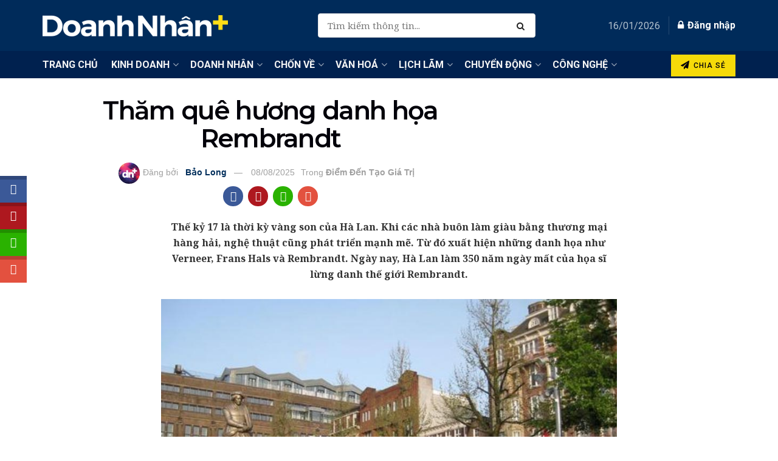

--- FILE ---
content_type: text/html; charset=UTF-8
request_url: https://doanhnhanplus.vn/tham-que-huong-danh-hoa-rembrandt-605894.html
body_size: 62397
content:
<!doctype html> <!--[if lt IE 7]><html class="no-js lt-ie9 lt-ie8 lt-ie7" lang="en-US"> <![endif]--> <!--[if IE 7]><html class="no-js lt-ie9 lt-ie8" lang="en-US"> <![endif]--> <!--[if IE 8]><html class="no-js lt-ie9" lang="en-US"> <![endif]--> <!--[if IE 9]><html class="no-js lt-ie10" lang="en-US"> <![endif]--> <!--[if gt IE 8]><!--><html class="no-js" lang="en-US"> <!--<![endif]--><head><meta http-equiv="Content-Type" content="text/html; charset=UTF-8" /><meta name='viewport' content='width=device-width, initial-scale=1, user-scalable=yes' /><link rel="profile" href="https://gmpg.org/xfn/11" /><link rel="pingback" href="https://doanhnhanplus.vn/xmlrpc.php" /><meta name='robots' content='index, follow, max-image-preview:large, max-snippet:-1, max-video-preview:-1' /><meta property="og:type" content="article"><meta property="og:title" content="Thăm quê hương danh họa Rembrandt"><meta property="og:site_name" content="DoanhnhanPlus.vn"><meta property="og:description" content="Thế kỷ 17 là thời kỳ vàng son của Hà Lan. Khi các nhà buôn làm giàu bằng thương mại"><meta property="og:url" content="https://doanhnhanplus.vn/tham-que-huong-danh-hoa-rembrandt-605894.html"><meta property="og:locale" content="en_US"><meta property="og:image" content="https://doanhnhanplus.vn/wp-content/uploads/2022/10/tham-que-huong-cua-danh-hoa-rembrandt-dnplus-7.jpg"><meta property="og:image:height" content="544"><meta property="og:image:width" content="850"><meta property="article:published_time" content="2022-11-27T12:00:25+07:00"><meta property="article:modified_time" content="2025-08-08T22:36:52+07:00"><meta property="article:section" content="Điểm Đến Tạo Giá Trị"><meta property="article:tag" content="Amsterdam"><meta property="article:tag" content="danh họa Rembrandt van Rijn"><meta property="article:tag" content="Hà Lan"><meta property="article:tag" content="KTNN 1046"><meta name="twitter:card" content="summary_large_image"><meta name="twitter:title" content="Thăm quê hương danh họa Rembrandt"><meta name="twitter:description" content="Thế kỷ 17 là thời kỳ vàng son của Hà Lan. Khi các nhà buôn làm giàu bằng thương mại"><meta name="twitter:url" content="https://doanhnhanplus.vn/tham-que-huong-danh-hoa-rembrandt-605894.html"><meta name="twitter:site" content=""><meta name="twitter:image:src" content="https://doanhnhanplus.vn/wp-content/uploads/2022/10/tham-que-huong-cua-danh-hoa-rembrandt-dnplus-7.jpg"><meta name="twitter:image:width" content="850"><meta name="twitter:image:height" content="544"><meta property="fb:app_id" content="214179201939705"> <script defer src="[data-uri]"></script> <script defer src="[data-uri]"></script> <title>Thăm quê hương danh họa Rembrandt | DoanhnhanPlus.vn</title><style id="rocket-critical-css">/wp-content/cache/critical-css/calc()</style><link rel="preload" data-rocket-preload as="style" href="https://fonts.googleapis.com/css?family=Raleway%7CNoto%20Serif%3Aregular%2Citalic%2C700%2C700italic%7CRoboto%3Aregular%2C500%7CMontserrat%3Areguler%7CPoppins%3Aregular%2C600&#038;display=swap" /><link rel="stylesheet" href="https://fonts.googleapis.com/css?family=Raleway%7CNoto%20Serif%3Aregular%2Citalic%2C700%2C700italic%7CRoboto%3Aregular%2C500%7CMontserrat%3Areguler%7CPoppins%3Aregular%2C600&#038;display=swap" media="print" onload="this.media='all'" /><noscript><link rel="stylesheet" href="https://fonts.googleapis.com/css?family=Raleway%7CNoto%20Serif%3Aregular%2Citalic%2C700%2C700italic%7CRoboto%3Aregular%2C500%7CMontserrat%3Areguler%7CPoppins%3Aregular%2C600&#038;display=swap" /></noscript><link rel="preload" data-rocket-preload as="style" href="https://fonts.googleapis.com/css2?family=Roboto%3Aital%2Cwght%400%2C300%3B0%2C400%3B0%2C500%3B0%2C600%3B0%2C700%3B1%2C300%3B1%2C400%3B1%2C500%3B1%2C600%3B1%2C700&#038;ver=6.6.4&#038;family=Montserrat%3Aital%2Cwght%400%2C300%3B0%2C400%3B0%2C500%3B0%2C600%3B0%2C700%3B1%2C300%3B1%2C400%3B1%2C500%3B1%2C600%3B1%2C700&#038;ver=6.6.4&#038;family=robo%3Aital%2Cwght%400%2C300%3B0%2C400%3B0%2C500%3B0%2C600%3B0%2C700%3B1%2C300%3B1%2C400%3B1%2C500%3B1%2C600%3B1%2C700&#038;ver=6.6.4&#038;display=swap" /><link rel="stylesheet" href="https://fonts.googleapis.com/css2?family=Roboto%3Aital%2Cwght%400%2C300%3B0%2C400%3B0%2C500%3B0%2C600%3B0%2C700%3B1%2C300%3B1%2C400%3B1%2C500%3B1%2C600%3B1%2C700&#038;ver=6.6.4&#038;family=Montserrat%3Aital%2Cwght%400%2C300%3B0%2C400%3B0%2C500%3B0%2C600%3B0%2C700%3B1%2C300%3B1%2C400%3B1%2C500%3B1%2C600%3B1%2C700&#038;ver=6.6.4&#038;family=robo%3Aital%2Cwght%400%2C300%3B0%2C400%3B0%2C500%3B0%2C600%3B0%2C700%3B1%2C300%3B1%2C400%3B1%2C500%3B1%2C600%3B1%2C700&#038;ver=6.6.4&#038;display=swap" media="print" onload="this.media='all'" /><noscript><link rel="stylesheet" href="https://fonts.googleapis.com/css2?family=Roboto%3Aital%2Cwght%400%2C300%3B0%2C400%3B0%2C500%3B0%2C600%3B0%2C700%3B1%2C300%3B1%2C400%3B1%2C500%3B1%2C600%3B1%2C700&#038;ver=6.6.4&#038;family=Montserrat%3Aital%2Cwght%400%2C300%3B0%2C400%3B0%2C500%3B0%2C600%3B0%2C700%3B1%2C300%3B1%2C400%3B1%2C500%3B1%2C600%3B1%2C700&#038;ver=6.6.4&#038;family=robo%3Aital%2Cwght%400%2C300%3B0%2C400%3B0%2C500%3B0%2C600%3B0%2C700%3B1%2C300%3B1%2C400%3B1%2C500%3B1%2C600%3B1%2C700&#038;ver=6.6.4&#038;display=swap" /></noscript><meta name="description" content="Thế kỷ 17 là thời kỳ vàng son của Hà Lan. Khi các nhà buôn làm giàu bằng thương mại hàng hải, nghệ thuật cũng phát triển mạnh mẽ." /><link rel="canonical" href="https://doanhnhanplus.vn/tham-que-huong-danh-hoa-rembrandt-605894.html" /><meta property="og:locale" content="en_US" /><meta property="og:type" content="article" /><meta property="og:title" content="Thăm quê hương danh họa Rembrandt" /><meta property="og:description" content="Thế kỷ 17 là thời kỳ vàng son của Hà Lan. Khi các nhà buôn làm giàu bằng thương mại hàng hải, nghệ thuật cũng phát triển mạnh mẽ." /><meta property="og:url" content="https://doanhnhanplus.vn/tham-que-huong-danh-hoa-rembrandt-605894.html" /><meta property="og:site_name" content="DoanhnhanPlus.vn" /><meta property="article:publisher" content="https://www.facebook.com/DoanhNhanSaigonCuoituan" /><meta property="article:published_time" content="2022-11-27T05:00:25+00:00" /><meta property="article:modified_time" content="2025-08-08T15:36:52+00:00" /><meta property="og:image" content="https://doanhnhanplus.vn/wp-content/uploads/2022/10/tham-que-huong-cua-danh-hoa-rembrandt-dnplus-7.jpg" /><meta property="og:image:width" content="850" /><meta property="og:image:height" content="544" /><meta property="og:image:type" content="image/jpeg" /><meta name="author" content="Bảo Long" /><meta name="twitter:card" content="summary_large_image" /><meta name="twitter:label1" content="Written by" /><meta name="twitter:data1" content="Bảo Long" /><meta name="twitter:label2" content="Est. reading time" /><meta name="twitter:data2" content="11 minutes" /> <script type="application/ld+json" class="yoast-schema-graph">{"@context":"https://schema.org","@graph":[{"@type":"WebPage","@id":"https://doanhnhanplus.vn/tham-que-huong-danh-hoa-rembrandt-605894.html","url":"https://doanhnhanplus.vn/tham-que-huong-danh-hoa-rembrandt-605894.html","name":"Thăm quê hương danh họa Rembrandt | DoanhnhanPlus.vn","isPartOf":{"@id":"https://doanhnhanplus.vn/#website"},"primaryImageOfPage":{"@id":"https://doanhnhanplus.vn/tham-que-huong-danh-hoa-rembrandt-605894.html#primaryimage"},"image":{"@id":"https://doanhnhanplus.vn/tham-que-huong-danh-hoa-rembrandt-605894.html#primaryimage"},"thumbnailUrl":"https://doanhnhanplus.vn/wp-content/uploads/2022/10/tham-que-huong-cua-danh-hoa-rembrandt-dnplus-7.jpg","datePublished":"2022-11-27T05:00:25+00:00","dateModified":"2025-08-08T15:36:52+00:00","author":{"@id":"https://doanhnhanplus.vn/#/schema/person/62b38a56e21b5bfea2c91dc36a9aa847"},"description":"Thế kỷ 17 là thời kỳ vàng son của Hà Lan. Khi các nhà buôn làm giàu bằng thương mại hàng hải, nghệ thuật cũng phát triển mạnh mẽ.","breadcrumb":{"@id":"https://doanhnhanplus.vn/tham-que-huong-danh-hoa-rembrandt-605894.html#breadcrumb"},"inLanguage":"en-US","potentialAction":[{"@type":"ReadAction","target":["https://doanhnhanplus.vn/tham-que-huong-danh-hoa-rembrandt-605894.html"]}]},{"@type":"ImageObject","inLanguage":"en-US","@id":"https://doanhnhanplus.vn/tham-que-huong-danh-hoa-rembrandt-605894.html#primaryimage","url":"https://doanhnhanplus.vn/wp-content/uploads/2022/10/tham-que-huong-cua-danh-hoa-rembrandt-dnplus-7.jpg","contentUrl":"https://doanhnhanplus.vn/wp-content/uploads/2022/10/tham-que-huong-cua-danh-hoa-rembrandt-dnplus-7.jpg","width":850,"height":544,"caption":"Bức tượng Rembrandt tại Amsterdam"},{"@type":"BreadcrumbList","@id":"https://doanhnhanplus.vn/tham-que-huong-danh-hoa-rembrandt-605894.html#breadcrumb","itemListElement":[{"@type":"ListItem","position":1,"name":"Trang chủ","item":"https://doanhnhanplus.vn/"},{"@type":"ListItem","position":2,"name":"Chốn Về","item":"https://doanhnhanplus.vn/nhip-song"},{"@type":"ListItem","position":3,"name":"Du lịch","item":"https://doanhnhanplus.vn/nhip-song/du-lich"},{"@type":"ListItem","position":4,"name":"Điểm Đến Tạo Giá Trị","item":"https://doanhnhanplus.vn/nhip-song/du-lich/khach-san-resort"},{"@type":"ListItem","position":5,"name":"Thăm quê hương danh họa Rembrandt"}]},{"@type":"WebSite","@id":"https://doanhnhanplus.vn/#website","url":"https://doanhnhanplus.vn/","name":"DoanhnhanPlus.vn","description":"Kết nối Doanh Nhân","potentialAction":[{"@type":"SearchAction","target":{"@type":"EntryPoint","urlTemplate":"https://doanhnhanplus.vn/?s={search_term_string}"},"query-input":"required name=search_term_string"}],"inLanguage":"en-US"},{"@type":"Person","@id":"https://doanhnhanplus.vn/#/schema/person/62b38a56e21b5bfea2c91dc36a9aa847","name":"Bảo Long","image":{"@type":"ImageObject","inLanguage":"en-US","@id":"https://doanhnhanplus.vn/#/schema/person/image/","url":"https://doanhnhanplus.vn/wp-content/uploads/2023/10/DN-icon.png","contentUrl":"https://doanhnhanplus.vn/wp-content/uploads/2023/10/DN-icon.png","caption":"Bảo Long"},"url":"https://doanhnhanplus.vn/author/bao-long-ktnn"}]}</script> <link rel='dns-prefetch' href='//apis.google.com' /><link rel='dns-prefetch' href='//fonts.googleapis.com' /><link rel='dns-prefetch' href='//www.googletagmanager.com' /><link rel='preconnect' href='https://fonts.gstatic.com' /><link rel="alternate" type="application/rss+xml" title="DoanhnhanPlus.vn &raquo; Stories Feed" href="https://doanhnhanplus.vn/web-stories/feed/"><link rel='preload'  href='https://doanhnhanplus.vn/wp-includes/css/dashicons.min.css?ver=6.6.4' data-rocket-async="style" as="style" onload="this.onload=null;this.rel='stylesheet'" onerror="this.removeAttribute('data-rocket-async')"  type='text/css' media='all' /><link rel='preload'  href='https://doanhnhanplus.vn/wp-includes/css/jquery-ui-dialog.min.css?ver=6.6.4' data-rocket-async="style" as="style" onload="this.onload=null;this.rel='stylesheet'" onerror="this.removeAttribute('data-rocket-async')"  type='text/css' media='all' /><link rel='preload'  href='https://doanhnhanplus.vn/wp-content/plugins/blockquote-pack-pro/includes/libs/better-framework/assets/css/slick.min.css?ver=3.4.3' data-rocket-async="style" as="style" onload="this.onload=null;this.rel='stylesheet'" onerror="this.removeAttribute('data-rocket-async')"  type='text/css' media='all' /><style id='wp-emoji-styles-inline-css' type='text/css'>img.wp-smiley, img.emoji {
		display: inline !important;
		border: none !important;
		box-shadow: none !important;
		height: 1em !important;
		width: 1em !important;
		margin: 0 0.07em !important;
		vertical-align: -0.1em !important;
		background: none !important;
		padding: 0 !important;
	}</style><link rel='preload'  href='https://doanhnhanplus.vn/wp-content/cache/autoptimize/autoptimize_single_4fcee6daae197294ab2715e390d5c90f.php?ver=20.5.0' data-rocket-async="style" as="style" onload="this.onload=null;this.rel='stylesheet'" onerror="this.removeAttribute('data-rocket-async')"  type='text/css' media='all' /><style id='powerpress-player-block-style-inline-css' type='text/css'></style><style id='classic-theme-styles-inline-css' type='text/css'>/*! This file is auto-generated */
.wp-block-button__link{color:#fff;background-color:#32373c;border-radius:9999px;box-shadow:none;text-decoration:none;padding:calc(.667em + 2px) calc(1.333em + 2px);font-size:1.125em}.wp-block-file__button{background:#32373c;color:#fff;text-decoration:none}</style><style id='global-styles-inline-css' type='text/css'>:root{--wp--preset--aspect-ratio--square: 1;--wp--preset--aspect-ratio--4-3: 4/3;--wp--preset--aspect-ratio--3-4: 3/4;--wp--preset--aspect-ratio--3-2: 3/2;--wp--preset--aspect-ratio--2-3: 2/3;--wp--preset--aspect-ratio--16-9: 16/9;--wp--preset--aspect-ratio--9-16: 9/16;--wp--preset--color--black: #000000;--wp--preset--color--cyan-bluish-gray: #abb8c3;--wp--preset--color--white: #ffffff;--wp--preset--color--pale-pink: #f78da7;--wp--preset--color--vivid-red: #cf2e2e;--wp--preset--color--luminous-vivid-orange: #ff6900;--wp--preset--color--luminous-vivid-amber: #fcb900;--wp--preset--color--light-green-cyan: #7bdcb5;--wp--preset--color--vivid-green-cyan: #00d084;--wp--preset--color--pale-cyan-blue: #8ed1fc;--wp--preset--color--vivid-cyan-blue: #0693e3;--wp--preset--color--vivid-purple: #9b51e0;--wp--preset--gradient--vivid-cyan-blue-to-vivid-purple: linear-gradient(135deg,rgba(6,147,227,1) 0%,rgb(155,81,224) 100%);--wp--preset--gradient--light-green-cyan-to-vivid-green-cyan: linear-gradient(135deg,rgb(122,220,180) 0%,rgb(0,208,130) 100%);--wp--preset--gradient--luminous-vivid-amber-to-luminous-vivid-orange: linear-gradient(135deg,rgba(252,185,0,1) 0%,rgba(255,105,0,1) 100%);--wp--preset--gradient--luminous-vivid-orange-to-vivid-red: linear-gradient(135deg,rgba(255,105,0,1) 0%,rgb(207,46,46) 100%);--wp--preset--gradient--very-light-gray-to-cyan-bluish-gray: linear-gradient(135deg,rgb(238,238,238) 0%,rgb(169,184,195) 100%);--wp--preset--gradient--cool-to-warm-spectrum: linear-gradient(135deg,rgb(74,234,220) 0%,rgb(151,120,209) 20%,rgb(207,42,186) 40%,rgb(238,44,130) 60%,rgb(251,105,98) 80%,rgb(254,248,76) 100%);--wp--preset--gradient--blush-light-purple: linear-gradient(135deg,rgb(255,206,236) 0%,rgb(152,150,240) 100%);--wp--preset--gradient--blush-bordeaux: linear-gradient(135deg,rgb(254,205,165) 0%,rgb(254,45,45) 50%,rgb(107,0,62) 100%);--wp--preset--gradient--luminous-dusk: linear-gradient(135deg,rgb(255,203,112) 0%,rgb(199,81,192) 50%,rgb(65,88,208) 100%);--wp--preset--gradient--pale-ocean: linear-gradient(135deg,rgb(255,245,203) 0%,rgb(182,227,212) 50%,rgb(51,167,181) 100%);--wp--preset--gradient--electric-grass: linear-gradient(135deg,rgb(202,248,128) 0%,rgb(113,206,126) 100%);--wp--preset--gradient--midnight: linear-gradient(135deg,rgb(2,3,129) 0%,rgb(40,116,252) 100%);--wp--preset--font-size--small: 13px;--wp--preset--font-size--medium: 20px;--wp--preset--font-size--large: 36px;--wp--preset--font-size--x-large: 42px;--wp--preset--spacing--20: 0.44rem;--wp--preset--spacing--30: 0.67rem;--wp--preset--spacing--40: 1rem;--wp--preset--spacing--50: 1.5rem;--wp--preset--spacing--60: 2.25rem;--wp--preset--spacing--70: 3.38rem;--wp--preset--spacing--80: 5.06rem;--wp--preset--shadow--natural: 6px 6px 9px rgba(0, 0, 0, 0.2);--wp--preset--shadow--deep: 12px 12px 50px rgba(0, 0, 0, 0.4);--wp--preset--shadow--sharp: 6px 6px 0px rgba(0, 0, 0, 0.2);--wp--preset--shadow--outlined: 6px 6px 0px -3px rgba(255, 255, 255, 1), 6px 6px rgba(0, 0, 0, 1);--wp--preset--shadow--crisp: 6px 6px 0px rgba(0, 0, 0, 1);}:where(.is-layout-flex){gap: 0.5em;}:where(.is-layout-grid){gap: 0.5em;}body .is-layout-flex{display: flex;}.is-layout-flex{flex-wrap: wrap;align-items: center;}.is-layout-flex > :is(*, div){margin: 0;}body .is-layout-grid{display: grid;}.is-layout-grid > :is(*, div){margin: 0;}:where(.wp-block-columns.is-layout-flex){gap: 2em;}:where(.wp-block-columns.is-layout-grid){gap: 2em;}:where(.wp-block-post-template.is-layout-flex){gap: 1.25em;}:where(.wp-block-post-template.is-layout-grid){gap: 1.25em;}.has-black-color{color: var(--wp--preset--color--black) !important;}.has-cyan-bluish-gray-color{color: var(--wp--preset--color--cyan-bluish-gray) !important;}.has-white-color{color: var(--wp--preset--color--white) !important;}.has-pale-pink-color{color: var(--wp--preset--color--pale-pink) !important;}.has-vivid-red-color{color: var(--wp--preset--color--vivid-red) !important;}.has-luminous-vivid-orange-color{color: var(--wp--preset--color--luminous-vivid-orange) !important;}.has-luminous-vivid-amber-color{color: var(--wp--preset--color--luminous-vivid-amber) !important;}.has-light-green-cyan-color{color: var(--wp--preset--color--light-green-cyan) !important;}.has-vivid-green-cyan-color{color: var(--wp--preset--color--vivid-green-cyan) !important;}.has-pale-cyan-blue-color{color: var(--wp--preset--color--pale-cyan-blue) !important;}.has-vivid-cyan-blue-color{color: var(--wp--preset--color--vivid-cyan-blue) !important;}.has-vivid-purple-color{color: var(--wp--preset--color--vivid-purple) !important;}.has-black-background-color{background-color: var(--wp--preset--color--black) !important;}.has-cyan-bluish-gray-background-color{background-color: var(--wp--preset--color--cyan-bluish-gray) !important;}.has-white-background-color{background-color: var(--wp--preset--color--white) !important;}.has-pale-pink-background-color{background-color: var(--wp--preset--color--pale-pink) !important;}.has-vivid-red-background-color{background-color: var(--wp--preset--color--vivid-red) !important;}.has-luminous-vivid-orange-background-color{background-color: var(--wp--preset--color--luminous-vivid-orange) !important;}.has-luminous-vivid-amber-background-color{background-color: var(--wp--preset--color--luminous-vivid-amber) !important;}.has-light-green-cyan-background-color{background-color: var(--wp--preset--color--light-green-cyan) !important;}.has-vivid-green-cyan-background-color{background-color: var(--wp--preset--color--vivid-green-cyan) !important;}.has-pale-cyan-blue-background-color{background-color: var(--wp--preset--color--pale-cyan-blue) !important;}.has-vivid-cyan-blue-background-color{background-color: var(--wp--preset--color--vivid-cyan-blue) !important;}.has-vivid-purple-background-color{background-color: var(--wp--preset--color--vivid-purple) !important;}.has-black-border-color{border-color: var(--wp--preset--color--black) !important;}.has-cyan-bluish-gray-border-color{border-color: var(--wp--preset--color--cyan-bluish-gray) !important;}.has-white-border-color{border-color: var(--wp--preset--color--white) !important;}.has-pale-pink-border-color{border-color: var(--wp--preset--color--pale-pink) !important;}.has-vivid-red-border-color{border-color: var(--wp--preset--color--vivid-red) !important;}.has-luminous-vivid-orange-border-color{border-color: var(--wp--preset--color--luminous-vivid-orange) !important;}.has-luminous-vivid-amber-border-color{border-color: var(--wp--preset--color--luminous-vivid-amber) !important;}.has-light-green-cyan-border-color{border-color: var(--wp--preset--color--light-green-cyan) !important;}.has-vivid-green-cyan-border-color{border-color: var(--wp--preset--color--vivid-green-cyan) !important;}.has-pale-cyan-blue-border-color{border-color: var(--wp--preset--color--pale-cyan-blue) !important;}.has-vivid-cyan-blue-border-color{border-color: var(--wp--preset--color--vivid-cyan-blue) !important;}.has-vivid-purple-border-color{border-color: var(--wp--preset--color--vivid-purple) !important;}.has-vivid-cyan-blue-to-vivid-purple-gradient-background{background: var(--wp--preset--gradient--vivid-cyan-blue-to-vivid-purple) !important;}.has-light-green-cyan-to-vivid-green-cyan-gradient-background{background: var(--wp--preset--gradient--light-green-cyan-to-vivid-green-cyan) !important;}.has-luminous-vivid-amber-to-luminous-vivid-orange-gradient-background{background: var(--wp--preset--gradient--luminous-vivid-amber-to-luminous-vivid-orange) !important;}.has-luminous-vivid-orange-to-vivid-red-gradient-background{background: var(--wp--preset--gradient--luminous-vivid-orange-to-vivid-red) !important;}.has-very-light-gray-to-cyan-bluish-gray-gradient-background{background: var(--wp--preset--gradient--very-light-gray-to-cyan-bluish-gray) !important;}.has-cool-to-warm-spectrum-gradient-background{background: var(--wp--preset--gradient--cool-to-warm-spectrum) !important;}.has-blush-light-purple-gradient-background{background: var(--wp--preset--gradient--blush-light-purple) !important;}.has-blush-bordeaux-gradient-background{background: var(--wp--preset--gradient--blush-bordeaux) !important;}.has-luminous-dusk-gradient-background{background: var(--wp--preset--gradient--luminous-dusk) !important;}.has-pale-ocean-gradient-background{background: var(--wp--preset--gradient--pale-ocean) !important;}.has-electric-grass-gradient-background{background: var(--wp--preset--gradient--electric-grass) !important;}.has-midnight-gradient-background{background: var(--wp--preset--gradient--midnight) !important;}.has-small-font-size{font-size: var(--wp--preset--font-size--small) !important;}.has-medium-font-size{font-size: var(--wp--preset--font-size--medium) !important;}.has-large-font-size{font-size: var(--wp--preset--font-size--large) !important;}.has-x-large-font-size{font-size: var(--wp--preset--font-size--x-large) !important;}
:where(.wp-block-columns.is-layout-flex){gap: 2em;}:where(.wp-block-columns.is-layout-grid){gap: 2em;}
:root :where(.wp-block-pullquote){font-size: 1.5em;line-height: 1.6;}
:where(.wp-block-post-template.is-layout-flex){gap: 1.25em;}:where(.wp-block-post-template.is-layout-grid){gap: 1.25em;}</style><link rel='preload'  href='https://doanhnhanplus.vn/wp-content/cache/autoptimize/autoptimize_single_551252536f9286b7d0e415e8f42e1b61.php?ver=6.6.4' data-rocket-async="style" as="style" onload="this.onload=null;this.rel='stylesheet'" onerror="this.removeAttribute('data-rocket-async')"  type='text/css' media='all' /><link rel='preload'  href='https://doanhnhanplus.vn/wp-content/cache/autoptimize/autoptimize_single_13bf63e9aff1d61d5129305e0d92e822.php?ver=6.6.4' data-rocket-async="style" as="style" onload="this.onload=null;this.rel='stylesheet'" onerror="this.removeAttribute('data-rocket-async')"  type='text/css' media='all' /><link rel='preload'  href='https://doanhnhanplus.vn/wp-content/cache/autoptimize/autoptimize_single_b6aebb608f32746044dda70d5782ad15.php?ver=6.6.4' data-rocket-async="style" as="style" onload="this.onload=null;this.rel='stylesheet'" onerror="this.removeAttribute('data-rocket-async')"  type='text/css' media='all' /><link rel='preload'  href='https://doanhnhanplus.vn/wp-content/cache/autoptimize/autoptimize_single_350765d203bb29f714d54999201e6e09.php?ver=6.6.4' data-rocket-async="style" as="style" onload="this.onload=null;this.rel='stylesheet'" onerror="this.removeAttribute('data-rocket-async')"  type='text/css' media='all' /><link rel='preload'  href='https://doanhnhanplus.vn/wp-content/cache/autoptimize/autoptimize_single_0d0628b23f6d92ed12dc69a832e39ea3.php?ver=6.6.4' data-rocket-async="style" as="style" onload="this.onload=null;this.rel='stylesheet'" onerror="this.removeAttribute('data-rocket-async')"  type='text/css' media='all' /><link rel='preload'  href='https://doanhnhanplus.vn/wp-content/cache/autoptimize/autoptimize_single_2127437449a99098cc5be6214dea305d.php?ver=6.6.4' data-rocket-async="style" as="style" onload="this.onload=null;this.rel='stylesheet'" onerror="this.removeAttribute('data-rocket-async')"  type='text/css' media='all' /><link rel='preload'  href='https://doanhnhanplus.vn/wp-content/cache/autoptimize/autoptimize_single_76bf09598112bf2fa00c04f350850f5e.php?ver=6.6.4' data-rocket-async="style" as="style" onload="this.onload=null;this.rel='stylesheet'" onerror="this.removeAttribute('data-rocket-async')"  type='text/css' media='all' /><link rel='preload'  href='https://doanhnhanplus.vn/wp-content/cache/autoptimize/autoptimize_single_c4752504384b02c9d7091bba4a99b7c0.php?ver=6.6.4' data-rocket-async="style" as="style" onload="this.onload=null;this.rel='stylesheet'" onerror="this.removeAttribute('data-rocket-async')"  type='text/css' media='all' /><link rel='preload'  href='https://doanhnhanplus.vn/wp-content/cache/autoptimize/autoptimize_single_b4862b8cc9cadb7ade314c3de8de6f8c.php?ver=11.0.1' data-rocket-async="style" as="style" onload="this.onload=null;this.rel='stylesheet'" onerror="this.removeAttribute('data-rocket-async')"  type='text/css' media='all' /><link rel='preload'  href='https://doanhnhanplus.vn/wp-content/cache/autoptimize/autoptimize_single_5adb26fe83b3b20ce41d5f7f80dae1a2.php?ver=11.0.1' data-rocket-async="style" as="style" onload="this.onload=null;this.rel='stylesheet'" onerror="this.removeAttribute('data-rocket-async')"  type='text/css' media='all' /><link rel='preload'  href='https://doanhnhanplus.vn/wp-content/plugins/post-draft-preview/dist/styles/front.css' data-rocket-async="style" as="style" onload="this.onload=null;this.rel='stylesheet'" onerror="this.removeAttribute('data-rocket-async')"  type='text/css' media='all' /><link rel='preload'  href='https://doanhnhanplus.vn/wp-content/cache/autoptimize/autoptimize_single_481bd1be8a010428462d1d96d83b8e0c.php?ver=2.0.4' data-rocket-async="style" as="style" onload="this.onload=null;this.rel='stylesheet'" onerror="this.removeAttribute('data-rocket-async')"  type='text/css' media='all' /><link rel='preload'  href='https://doanhnhanplus.vn/wp-content/plugins/wp-user-avatar/assets/css/frontend.min.css?ver=4.15.22' data-rocket-async="style" as="style" onload="this.onload=null;this.rel='stylesheet'" onerror="this.removeAttribute('data-rocket-async')"  type='text/css' media='all' /><link rel='preload'  href='https://doanhnhanplus.vn/wp-content/plugins/wp-user-avatar/assets/flatpickr/flatpickr.min.css?ver=4.15.22' data-rocket-async="style" as="style" onload="this.onload=null;this.rel='stylesheet'" onerror="this.removeAttribute('data-rocket-async')"  type='text/css' media='all' /><link rel='preload'  href='https://doanhnhanplus.vn/wp-content/plugins/wp-user-avatar/assets/select2/select2.min.css?ver=6.6.4' data-rocket-async="style" as="style" onload="this.onload=null;this.rel='stylesheet'" onerror="this.removeAttribute('data-rocket-async')"  type='text/css' media='all' /><link rel='preload'  href='https://doanhnhanplus.vn/wp-content/plugins/js_composer/assets/css/js_composer.min.css?ver=8.2' data-rocket-async="style" as="style" onload="this.onload=null;this.rel='stylesheet'" onerror="this.removeAttribute('data-rocket-async')"  type='text/css' media='all' /><link rel='preload'  href='https://doanhnhanplus.vn/wp-content/plugins/elementor/assets/css/frontend.min.css?ver=3.28.1' data-rocket-async="style" as="style" onload="this.onload=null;this.rel='stylesheet'" onerror="this.removeAttribute('data-rocket-async')"  type='text/css' media='all' /><link rel='preload'  href='https://doanhnhanplus.vn/wp-content/cache/autoptimize/autoptimize_single_54a22b63e65ec5e6ae9d39521943e103.php?ver=3.4.3' data-rocket-async="style" as="style" onload="this.onload=null;this.rel='stylesheet'" onerror="this.removeAttribute('data-rocket-async')"  type='text/css' media='all' /><link rel='preload'  href='https://doanhnhanplus.vn/wp-content/plugins/blockquote-pack-pro/css/blockquote-pack.min.css?ver=1.0.3' data-rocket-async="style" as="style" onload="this.onload=null;this.rel='stylesheet'" onerror="this.removeAttribute('data-rocket-async')"  type='text/css' media='all' /><style id='akismet-widget-style-inline-css' type='text/css'>.a-stats {
				--akismet-color-mid-green: #357b49;
				--akismet-color-white: #fff;
				--akismet-color-light-grey: #f6f7f7;

				max-width: 350px;
				width: auto;
			}

			.a-stats * {
				all: unset;
				box-sizing: border-box;
			}

			.a-stats strong {
				font-weight: 600;
			}

			.a-stats a.a-stats__link,
			.a-stats a.a-stats__link:visited,
			.a-stats a.a-stats__link:active {
				background: var(--akismet-color-mid-green);
				border: none;
				box-shadow: none;
				border-radius: 8px;
				color: var(--akismet-color-white);
				cursor: pointer;
				display: block;
				font-family: -apple-system, BlinkMacSystemFont, 'Segoe UI', 'Roboto', 'Oxygen-Sans', 'Ubuntu', 'Cantarell', 'Helvetica Neue', sans-serif;
				font-weight: 500;
				padding: 12px;
				text-align: center;
				text-decoration: none;
				transition: all 0.2s ease;
			}

			/* Extra specificity to deal with TwentyTwentyOne focus style */
			.widget .a-stats a.a-stats__link:focus {
				background: var(--akismet-color-mid-green);
				color: var(--akismet-color-white);
				text-decoration: none;
			}

			.a-stats a.a-stats__link:hover {
				filter: brightness(110%);
				box-shadow: 0 4px 12px rgba(0, 0, 0, 0.06), 0 0 2px rgba(0, 0, 0, 0.16);
			}

			.a-stats .count {
				color: var(--akismet-color-white);
				display: block;
				font-size: 1.5em;
				line-height: 1.4;
				padding: 0 13px;
				white-space: nowrap;
			}</style><link rel='preload'  href='https://doanhnhanplus.vn/wp-content/cache/autoptimize/autoptimize_single_a5bb779e3f9eef4a7dac11ff9eb10e19.php?ver=2.9.3' data-rocket-async="style" as="style" onload="this.onload=null;this.rel='stylesheet'" onerror="this.removeAttribute('data-rocket-async')"  type='text/css' media='all' /><link rel='preload'  href='https://doanhnhanplus.vn/wp-content/themes/jnews/assets/dist/frontend.min.css?ver=11.6.11' data-rocket-async="style" as="style" onload="this.onload=null;this.rel='stylesheet'" onerror="this.removeAttribute('data-rocket-async')"  type='text/css' media='all' /><link rel='preload'  href='https://doanhnhanplus.vn/wp-content/cache/autoptimize/autoptimize_single_fc83441dd57e3efc19dde7715224aa04.php?ver=11.6.11' data-rocket-async="style" as="style" onload="this.onload=null;this.rel='stylesheet'" onerror="this.removeAttribute('data-rocket-async')"  type='text/css' media='all' /><link rel='preload'  href='https://doanhnhanplus.vn/wp-content/cache/autoptimize/autoptimize_single_d3f72a23a4659d7c807ef226a63d313a.php?ver=11.6.11' data-rocket-async="style" as="style" onload="this.onload=null;this.rel='stylesheet'" onerror="this.removeAttribute('data-rocket-async')"  type='text/css' media='all' /><link rel='preload'  href='https://doanhnhanplus.vn/wp-content/themes/jnews/style.css?ver=11.6.11' data-rocket-async="style" as="style" onload="this.onload=null;this.rel='stylesheet'" onerror="this.removeAttribute('data-rocket-async')"  type='text/css' media='all' /><link rel='preload'  href='https://doanhnhanplus.vn/wp-content/cache/autoptimize/autoptimize_single_9f5fb00bdf13735d00e1368a1488d0bf.php?ver=11.6.11' data-rocket-async="style" as="style" onload="this.onload=null;this.rel='stylesheet'" onerror="this.removeAttribute('data-rocket-async')"  type='text/css' media='all' /><link rel='preload'  href='https://doanhnhanplus.vn/wp-content/cache/autoptimize/autoptimize_single_ae726b561becd3599d0d6307ce594492.php?ver=11.6.11' data-rocket-async="style" as="style" onload="this.onload=null;this.rel='stylesheet'" onerror="this.removeAttribute('data-rocket-async')"  type='text/css' media='all' /><link rel='preload'  href='https://doanhnhanplus.vn/wp-content/cache/autoptimize/autoptimize_single_d8362094b258cbf05eff4954b9e53a06.php' data-rocket-async="style" as="style" onload="this.onload=null;this.rel='stylesheet'" onerror="this.removeAttribute('data-rocket-async')"  type='text/css' media='all' /> <script defer type="text/javascript" src="https://doanhnhanplus.vn/wp-includes/js/jquery/jquery.min.js?ver=3.7.1" id="jquery-core-js"></script> <script defer type="text/javascript" src="https://doanhnhanplus.vn/wp-includes/js/jquery/jquery-migrate.min.js?ver=3.4.1" id="jquery-migrate-js"></script> <script data-minify="1" type="text/javascript" src="https://doanhnhanplus.vn/wp-content/cache/autoptimize/autoptimize_single_4cc95bec146a8d701df373264403f074.php?ver=1755227461" id="ism_front_end_h-js" data-rocket-defer defer></script> <script data-minify="1" type="text/javascript" src="https://doanhnhanplus.vn/wp-content/cache/autoptimize/autoptimize_single_18944e25d29982556e66e585c65f0179.php?ver=1755227461" id="ism_plusone-js" data-rocket-defer defer></script> <script data-minify="1" type="text/javascript" src="https://doanhnhanplus.vn/wp-content/cache/autoptimize/autoptimize_single_d9399eed62b16fc0dd26223ff3c39649.php?ver=1755227461" id="ism_json2-js" data-rocket-defer defer></script> <script data-minify="1" type="text/javascript" src="https://doanhnhanplus.vn/wp-content/cache/autoptimize/autoptimize_single_34c823eb702f55fb7397674077bedbee.php?ver=1755227461" id="ism_jstorage-js" data-rocket-defer defer></script> <script type="text/javascript" src="https://doanhnhanplus.vn/wp-content/plugins/wp-user-avatar/assets/flatpickr/flatpickr.min.js?ver=4.15.22" id="ppress-flatpickr-js" data-rocket-defer defer></script> <script type="text/javascript" src="https://doanhnhanplus.vn/wp-content/plugins/wp-user-avatar/assets/select2/select2.min.js?ver=4.15.22" id="ppress-select2-js" data-rocket-defer defer></script> <script data-minify="1" type="text/javascript" src="https://doanhnhanplus.vn/wp-content/cache/autoptimize/autoptimize_single_6a0b20018538a4df0b5bfe8fac96ac45.php?ver=1755227461" id="vslider-js" data-rocket-defer defer></script> <script defer src="data:text/javascript;base64,"></script><link rel="https://api.w.org/" href="https://doanhnhanplus.vn/wp-json/" /><link rel="alternate" title="JSON" type="application/json" href="https://doanhnhanplus.vn/wp-json/wp/v2/posts/605894" /><link rel="EditURI" type="application/rsd+xml" title="RSD" href="https://doanhnhanplus.vn/xmlrpc.php?rsd" /><meta name="generator" content="WordPress 6.6.4" /><link rel='shortlink' href='https://doanhnhanplus.vn/?p=605894' /><link rel="alternate" title="oEmbed (JSON)" type="application/json+oembed" href="https://doanhnhanplus.vn/wp-json/oembed/1.0/embed?url=https%3A%2F%2Fdoanhnhanplus.vn%2Ftham-que-huong-danh-hoa-rembrandt-605894.html" /><link rel="alternate" title="oEmbed (XML)" type="text/xml+oembed" href="https://doanhnhanplus.vn/wp-json/oembed/1.0/embed?url=https%3A%2F%2Fdoanhnhanplus.vn%2Ftham-que-huong-danh-hoa-rembrandt-605894.html&#038;format=xml" /><meta name="generator" content="Site Kit by Google 1.170.0" /><meta name="og:url" content="https://doanhnhanplus.vn" /><meta property="og:image" content="https://doanhnhanplus.vn/wp-content/uploads/2022/10/tham-que-huong-cua-danh-hoa-rembrandt-dnplus-7.jpg"/><meta property="og:title" content="Thăm quê hương danh họa Rembrandt" /> <script data-minify="1" src="https://doanhnhanplus.vn/wp-content/cache/autoptimize/autoptimize_single_a537fa3d5395002cbc0d792c391e099c.php?ver=1755227461" async defer></script> <script defer src="[data-uri]"></script> <meta name="generator" content="Elementor 3.28.1; features: additional_custom_breakpoints, e_local_google_fonts; settings: css_print_method-external, google_font-enabled, font_display-auto"><style>.e-con.e-parent:nth-of-type(n+4):not(.e-lazyloaded):not(.e-no-lazyload),
				.e-con.e-parent:nth-of-type(n+4):not(.e-lazyloaded):not(.e-no-lazyload) * {
					background-image: none !important;
				}
				@media screen and (max-height: 1024px) {
					.e-con.e-parent:nth-of-type(n+3):not(.e-lazyloaded):not(.e-no-lazyload),
					.e-con.e-parent:nth-of-type(n+3):not(.e-lazyloaded):not(.e-no-lazyload) * {
						background-image: none !important;
					}
				}
				@media screen and (max-height: 640px) {
					.e-con.e-parent:nth-of-type(n+2):not(.e-lazyloaded):not(.e-no-lazyload),
					.e-con.e-parent:nth-of-type(n+2):not(.e-lazyloaded):not(.e-no-lazyload) * {
						background-image: none !important;
					}
				}</style><meta name="generator" content="Powered by WPBakery Page Builder - drag and drop page builder for WordPress."/><link rel="amphtml" href="https://doanhnhanplus.vn/tham-que-huong-danh-hoa-rembrandt-605894.html/amp"><meta name="generator" content="Powered by Slider Revolution 6.6.12 - responsive, Mobile-Friendly Slider Plugin for WordPress with comfortable drag and drop interface." /><link rel='preload'  href='https://doanhnhanplus.vn/wp-content/bs-booster-cache/1dc8e01d12479623eb0c05b51849fec6.css' data-rocket-async="style" as="style" onload="this.onload=null;this.rel='stylesheet'" onerror="this.removeAttribute('data-rocket-async')"  type='text/css' media='all' /> <script type='application/ld+json'>{"@context":"http:\/\/schema.org","@type":"Organization","@id":"https:\/\/doanhnhanplus.vn\/#organization","url":"https:\/\/doanhnhanplus.vn\/","name":"DoanhNhanPlus.vn","logo":{"@type":"ImageObject","url":"https:\/\/doanhnhanplus.vn\/wp-content\/uploads\/2018\/11\/DN-logo.png"},"sameAs":["https:\/\/www.facebook.com\/DoanhNhanSGCuoituan","https:\/\/www.instagram.com\/doanhnhan.ct\/","https:\/\/www.threads.com\/?xmt=AQF0ybcLSLZiOy77AKDsvBy2n14ma_2ZNAhea774zjPuZmw","https:\/\/x.com\/home"],"contactPoint":{"@type":"ContactPoint","telephone":"+84 02838467988","contactType":"sales","areaServed":["VN"]}}</script> <script type='application/ld+json'>{"@context":"http:\/\/schema.org","@type":"WebSite","@id":"https:\/\/doanhnhanplus.vn\/#website","url":"https:\/\/doanhnhanplus.vn\/","name":"DoanhNhanPlus.vn","potentialAction":{"@type":"SearchAction","target":"https:\/\/doanhnhanplus.vn\/?s={search_term_string}","query-input":"required name=search_term_string"}}</script> <link rel="icon" href="https://doanhnhanplus.vn/wp-content/uploads/2018/11/cropped-DNP-favicon-32x32.png" sizes="32x32" /><link rel="icon" href="https://doanhnhanplus.vn/wp-content/uploads/2018/11/cropped-DNP-favicon-192x192.png" sizes="192x192" /><link rel="apple-touch-icon" href="https://doanhnhanplus.vn/wp-content/uploads/2018/11/cropped-DNP-favicon-180x180.png" /><meta name="msapplication-TileImage" content="https://doanhnhanplus.vn/wp-content/uploads/2018/11/cropped-DNP-favicon-270x270.png" /><style id="jeg_dynamic_css" type="text/css" data-type="jeg_custom-css">body { --j-body-color : #666666; --j-accent-color : #002e5b; --j-alt-color : #840032; --j-heading-color : #02010a; } body,.jeg_newsfeed_list .tns-outer .tns-controls button,.jeg_filter_button,.owl-carousel .owl-nav div,.jeg_readmore,.jeg_hero_style_7 .jeg_post_meta a,.widget_calendar thead th,.widget_calendar tfoot a,.jeg_socialcounter a,.entry-header .jeg_meta_like a,.entry-header .jeg_meta_comment a,.entry-header .jeg_meta_donation a,.entry-header .jeg_meta_bookmark a,.entry-content tbody tr:hover,.entry-content th,.jeg_splitpost_nav li:hover a,#breadcrumbs a,.jeg_author_socials a:hover,.jeg_footer_content a,.jeg_footer_bottom a,.jeg_cartcontent,.woocommerce .woocommerce-breadcrumb a { color : #666666; } a, .jeg_menu_style_5>li>a:hover, .jeg_menu_style_5>li.sfHover>a, .jeg_menu_style_5>li.current-menu-item>a, .jeg_menu_style_5>li.current-menu-ancestor>a, .jeg_navbar .jeg_menu:not(.jeg_main_menu)>li>a:hover, .jeg_midbar .jeg_menu:not(.jeg_main_menu)>li>a:hover, .jeg_side_tabs li.active, .jeg_block_heading_5 strong, .jeg_block_heading_6 strong, .jeg_block_heading_7 strong, .jeg_block_heading_8 strong, .jeg_subcat_list li a:hover, .jeg_subcat_list li button:hover, .jeg_pl_lg_7 .jeg_thumb .jeg_post_category a, .jeg_pl_xs_2:before, .jeg_pl_xs_4 .jeg_postblock_content:before, .jeg_postblock .jeg_post_title a:hover, .jeg_hero_style_6 .jeg_post_title a:hover, .jeg_sidefeed .jeg_pl_xs_3 .jeg_post_title a:hover, .widget_jnews_popular .jeg_post_title a:hover, .jeg_meta_author a, .widget_archive li a:hover, .widget_pages li a:hover, .widget_meta li a:hover, .widget_recent_entries li a:hover, .widget_rss li a:hover, .widget_rss cite, .widget_categories li a:hover, .widget_categories li.current-cat>a, #breadcrumbs a:hover, .jeg_share_count .counts, .commentlist .bypostauthor>.comment-body>.comment-author>.fn, span.required, .jeg_review_title, .bestprice .price, .authorlink a:hover, .jeg_vertical_playlist .jeg_video_playlist_play_icon, .jeg_vertical_playlist .jeg_video_playlist_item.active .jeg_video_playlist_thumbnail:before, .jeg_horizontal_playlist .jeg_video_playlist_play, .woocommerce li.product .pricegroup .button, .widget_display_forums li a:hover, .widget_display_topics li:before, .widget_display_replies li:before, .widget_display_views li:before, .bbp-breadcrumb a:hover, .jeg_mobile_menu li.sfHover>a, .jeg_mobile_menu li a:hover, .split-template-6 .pagenum, .jeg_mobile_menu_style_5>li>a:hover, .jeg_mobile_menu_style_5>li.sfHover>a, .jeg_mobile_menu_style_5>li.current-menu-item>a, .jeg_mobile_menu_style_5>li.current-menu-ancestor>a, .jeg_mobile_menu.jeg_menu_dropdown li.open > div > a { color : #002e5b; } .jeg_menu_style_1>li>a:before, .jeg_menu_style_2>li>a:before, .jeg_menu_style_3>li>a:before, .jeg_side_toggle, .jeg_slide_caption .jeg_post_category a, .jeg_slider_type_1_wrapper .tns-controls button.tns-next, .jeg_block_heading_1 .jeg_block_title span, .jeg_block_heading_2 .jeg_block_title span, .jeg_block_heading_3, .jeg_block_heading_4 .jeg_block_title span, .jeg_block_heading_6:after, .jeg_pl_lg_box .jeg_post_category a, .jeg_pl_md_box .jeg_post_category a, .jeg_readmore:hover, .jeg_thumb .jeg_post_category a, .jeg_block_loadmore a:hover, .jeg_postblock.alt .jeg_block_loadmore a:hover, .jeg_block_loadmore a.active, .jeg_postblock_carousel_2 .jeg_post_category a, .jeg_heroblock .jeg_post_category a, .jeg_pagenav_1 .page_number.active, .jeg_pagenav_1 .page_number.active:hover, input[type="submit"], .btn, .button, .widget_tag_cloud a:hover, .popularpost_item:hover .jeg_post_title a:before, .jeg_splitpost_4 .page_nav, .jeg_splitpost_5 .page_nav, .jeg_post_via a:hover, .jeg_post_source a:hover, .jeg_post_tags a:hover, .comment-reply-title small a:before, .comment-reply-title small a:after, .jeg_storelist .productlink, .authorlink li.active a:before, .jeg_footer.dark .socials_widget:not(.nobg) a:hover .fa,.jeg_footer.dark .socials_widget:not(.nobg) a:hover span.jeg-icon, div.jeg_breakingnews_title, .jeg_overlay_slider_bottom_wrapper .tns-controls button, .jeg_overlay_slider_bottom_wrapper .tns-controls button:hover, .jeg_vertical_playlist .jeg_video_playlist_current, .woocommerce span.onsale, .woocommerce #respond input#submit:hover, .woocommerce a.button:hover, .woocommerce button.button:hover, .woocommerce input.button:hover, .woocommerce #respond input#submit.alt, .woocommerce a.button.alt, .woocommerce button.button.alt, .woocommerce input.button.alt, .jeg_popup_post .caption, .jeg_footer.dark input[type="submit"], .jeg_footer.dark .btn, .jeg_footer.dark .button, .footer_widget.widget_tag_cloud a:hover, .jeg_inner_content .content-inner .jeg_post_category a:hover, #buddypress .standard-form button, #buddypress a.button, #buddypress input[type="submit"], #buddypress input[type="button"], #buddypress input[type="reset"], #buddypress ul.button-nav li a, #buddypress .generic-button a, #buddypress .generic-button button, #buddypress .comment-reply-link, #buddypress a.bp-title-button, #buddypress.buddypress-wrap .members-list li .user-update .activity-read-more a, div#buddypress .standard-form button:hover, div#buddypress a.button:hover, div#buddypress input[type="submit"]:hover, div#buddypress input[type="button"]:hover, div#buddypress input[type="reset"]:hover, div#buddypress ul.button-nav li a:hover, div#buddypress .generic-button a:hover, div#buddypress .generic-button button:hover, div#buddypress .comment-reply-link:hover, div#buddypress a.bp-title-button:hover, div#buddypress.buddypress-wrap .members-list li .user-update .activity-read-more a:hover, #buddypress #item-nav .item-list-tabs ul li a:before, .jeg_inner_content .jeg_meta_container .follow-wrapper a { background-color : #002e5b; } .jeg_block_heading_7 .jeg_block_title span, .jeg_readmore:hover, .jeg_block_loadmore a:hover, .jeg_block_loadmore a.active, .jeg_pagenav_1 .page_number.active, .jeg_pagenav_1 .page_number.active:hover, .jeg_pagenav_3 .page_number:hover, .jeg_prevnext_post a:hover h3, .jeg_overlay_slider .jeg_post_category, .jeg_sidefeed .jeg_post.active, .jeg_vertical_playlist.jeg_vertical_playlist .jeg_video_playlist_item.active .jeg_video_playlist_thumbnail img, .jeg_horizontal_playlist .jeg_video_playlist_item.active { border-color : #002e5b; } .jeg_tabpost_nav li.active, .woocommerce div.product .woocommerce-tabs ul.tabs li.active, .jeg_mobile_menu_style_1>li.current-menu-item a, .jeg_mobile_menu_style_1>li.current-menu-ancestor a, .jeg_mobile_menu_style_2>li.current-menu-item::after, .jeg_mobile_menu_style_2>li.current-menu-ancestor::after, .jeg_mobile_menu_style_3>li.current-menu-item::before, .jeg_mobile_menu_style_3>li.current-menu-ancestor::before { border-bottom-color : #002e5b; } .jeg_post_share .jeg-icon svg { fill : #002e5b; } .jeg_post_meta .fa, .jeg_post_meta .jpwt-icon, .entry-header .jeg_post_meta .fa, .jeg_review_stars, .jeg_price_review_list { color : #840032; } .jeg_share_button.share-float.share-monocrhome a { background-color : #840032; } h1,h2,h3,h4,h5,h6,.jeg_post_title a,.entry-header .jeg_post_title,.jeg_hero_style_7 .jeg_post_title a,.jeg_block_title,.jeg_splitpost_bar .current_title,.jeg_video_playlist_title,.gallery-caption,.jeg_push_notification_button>a.button { color : #02010a; } .split-template-9 .pagenum, .split-template-10 .pagenum, .split-template-11 .pagenum, .split-template-12 .pagenum, .split-template-13 .pagenum, .split-template-15 .pagenum, .split-template-18 .pagenum, .split-template-20 .pagenum, .split-template-19 .current_title span, .split-template-20 .current_title span { background-color : #02010a; } .jeg_topbar, .jeg_topbar.dark, .jeg_topbar.custom { background : #002b5a; } .jeg_topbar .jeg_nav_item, .jeg_topbar.dark .jeg_nav_item { border-color : rgba(255,255,255,0); } .jeg_topbar a, .jeg_topbar.dark a { color : #1e73be; } .jeg_midbar { height : 84px; } .jeg_midbar, .jeg_midbar.dark { background-color : #002b5a; border-bottom-width : 0px; } .jeg_midbar a, .jeg_midbar.dark a { color : #02010a; } .jeg_header .jeg_bottombar.jeg_navbar,.jeg_bottombar .jeg_nav_icon { height : 45px; } .jeg_header .jeg_bottombar.jeg_navbar, .jeg_header .jeg_bottombar .jeg_main_menu:not(.jeg_menu_style_1) > li > a, .jeg_header .jeg_bottombar .jeg_menu_style_1 > li, .jeg_header .jeg_bottombar .jeg_menu:not(.jeg_main_menu) > li > a { line-height : 45px; } .jeg_header .jeg_bottombar.jeg_navbar_wrapper:not(.jeg_navbar_boxed), .jeg_header .jeg_bottombar.jeg_navbar_boxed .jeg_nav_row { background : #00214f; } .jeg_header .jeg_bottombar, .jeg_header .jeg_bottombar.jeg_navbar_dark, .jeg_bottombar.jeg_navbar_boxed .jeg_nav_row, .jeg_bottombar.jeg_navbar_dark.jeg_navbar_boxed .jeg_nav_row { border-bottom-width : 0px; } .jeg_stickybar.jeg_navbar,.jeg_navbar .jeg_nav_icon { height : 50px; } .jeg_stickybar.jeg_navbar, .jeg_stickybar .jeg_main_menu:not(.jeg_menu_style_1) > li > a, .jeg_stickybar .jeg_menu_style_1 > li, .jeg_stickybar .jeg_menu:not(.jeg_main_menu) > li > a { line-height : 50px; } .jeg_header_sticky .jeg_navbar_wrapper:not(.jeg_navbar_boxed), .jeg_header_sticky .jeg_navbar_boxed .jeg_nav_row { background : #00214f; } .jeg_stickybar, .jeg_stickybar.dark { border-bottom-width : 0px; } .jeg_mobile_bottombar { height : 41px; line-height : 41px; } .jeg_mobile_midbar, .jeg_mobile_midbar.dark { background : #00214f; } .jeg_header .socials_widget > a > i.fa:before { color : #ffffff; } .jeg_header .socials_widget.nobg > a > i > span.jeg-icon svg { fill : #ffffff; } .jeg_header .socials_widget.nobg > a > span.jeg-icon svg { fill : #ffffff; } .jeg_header .socials_widget > a > span.jeg-icon svg { fill : #ffffff; } .jeg_header .socials_widget > a > i > span.jeg-icon svg { fill : #ffffff; } .jeg_aside_item.socials_widget > a > i.fa:before { color : #002C5B; } .jeg_aside_item.socials_widget.nobg a span.jeg-icon svg { fill : #002C5B; } .jeg_aside_item.socials_widget a span.jeg-icon svg { fill : #002C5B; } .jeg_top_date { color : #b2c0cd; } .jeg_button_1 .btn { background : #f6da09; color : #02010a; border-color : #fde428; } .jeg_nav_account, .jeg_navbar .jeg_nav_account .jeg_menu > li > a, .jeg_midbar .jeg_nav_account .jeg_menu > li > a { color : #ffffff; } .jeg_menu.jeg_accountlink li > ul, .jeg_menu.jeg_accountlink li > ul li > a, .jeg_menu.jeg_accountlink li > ul li:hover > a, .jeg_menu.jeg_accountlink li > ul li.sfHover > a { color : #02010a; } .jeg_menu.jeg_accountlink li > ul li:hover > a, .jeg_menu.jeg_accountlink li > ul li.sfHover > a { background-color : #f6da09; } .jeg_menu.jeg_accountlink li > ul, .jeg_menu.jeg_accountlink li > ul li a { border-color : #ffffff; } .jeg_navbar_mobile .jeg_search_wrapper .jeg_search_toggle, .jeg_navbar_mobile .dark .jeg_search_wrapper .jeg_search_toggle { color : #ffffff; } .jeg_nav_search { width : 60%; } .jeg_header .jeg_search_no_expand .jeg_search_result a, .jeg_header .jeg_search_no_expand .jeg_search_result .search-link { color : #02010a; } .jeg_menu_style_1 > li > a:before, .jeg_menu_style_2 > li > a:before, .jeg_menu_style_3 > li > a:before { background : #f6da09; } .jeg_header .jeg_menu.jeg_main_menu > li > a:hover, .jeg_header .jeg_menu.jeg_main_menu > li.sfHover > a, .jeg_header .jeg_menu.jeg_main_menu > li > .sf-with-ul:hover:after, .jeg_header .jeg_menu.jeg_main_menu > li.sfHover > .sf-with-ul:after, .jeg_header .jeg_menu_style_4 > li.current-menu-item > a, .jeg_header .jeg_menu_style_4 > li.current-menu-ancestor > a, .jeg_header .jeg_menu_style_5 > li.current-menu-item > a, .jeg_header .jeg_menu_style_5 > li.current-menu-ancestor > a { color : #f6da09; } .jeg_navbar_wrapper .jeg_menu li > ul { background : #ffffff; } .jeg_navbar_wrapper .jeg_menu li > ul li > a { color : #666666; } .jeg_navbar_wrapper .jeg_menu li > ul li:hover > a, .jeg_navbar_wrapper .jeg_menu li > ul li.sfHover > a, .jeg_navbar_wrapper .jeg_menu li > ul li.current-menu-item > a, .jeg_navbar_wrapper .jeg_menu li > ul li.current-menu-ancestor > a { background : #fde428; } .jeg_header .jeg_navbar_wrapper .jeg_menu li > ul li:hover > a, .jeg_header .jeg_navbar_wrapper .jeg_menu li > ul li.sfHover > a, .jeg_header .jeg_navbar_wrapper .jeg_menu li > ul li.current-menu-item > a, .jeg_header .jeg_navbar_wrapper .jeg_menu li > ul li.current-menu-ancestor > a, .jeg_header .jeg_navbar_wrapper .jeg_menu li > ul li:hover > .sf-with-ul:after, .jeg_header .jeg_navbar_wrapper .jeg_menu li > ul li.sfHover > .sf-with-ul:after, .jeg_header .jeg_navbar_wrapper .jeg_menu li > ul li.current-menu-item > .sf-with-ul:after, .jeg_header .jeg_navbar_wrapper .jeg_menu li > ul li.current-menu-ancestor > .sf-with-ul:after { color : #02010a; } .jeg_navbar_wrapper .jeg_menu li > ul li a { border-color : #eeeeee; } .jeg_footer_content,.jeg_footer.dark .jeg_footer_content { background-color : #002c5b; color : #ffffff; } .jeg_footer .jeg_footer_heading h3,.jeg_footer.dark .jeg_footer_heading h3,.jeg_footer .widget h2,.jeg_footer .footer_dark .widget h2 { color : #ffffff; } .jeg_footer .jeg_footer_content a, .jeg_footer.dark .jeg_footer_content a { color : #ffffff; } .jeg_footer_bottom,.jeg_footer.dark .jeg_footer_bottom,.jeg_footer_secondary,.jeg_footer.dark .jeg_footer_secondary { background-color : #002c5b; } .jeg_footer_secondary,.jeg_footer.dark .jeg_footer_secondary,.jeg_footer_bottom,.jeg_footer.dark .jeg_footer_bottom,.jeg_footer_sidecontent .jeg_footer_primary { color : #b2c0cd; } .jeg_footer_bottom a,.jeg_footer.dark .jeg_footer_bottom a,.jeg_footer_secondary a,.jeg_footer.dark .jeg_footer_secondary a,.jeg_footer_sidecontent .jeg_footer_primary a,.jeg_footer_sidecontent.dark .jeg_footer_primary a { color : #ffffff; } .socials_widget a .fa,.jeg_footer.dark .socials_widget a .fa,.jeg_footer .socials_widget.nobg .fa,.jeg_footer.dark .socials_widget.nobg .fa,.jeg_footer .socials_widget:not(.nobg) a .fa,.jeg_footer.dark .socials_widget:not(.nobg) a .fa { color : #002c5b; } .jeg_footer .socials_widget.nobg span.jeg-icon svg, .jeg_footer div.socials_widget span.jeg-icon svg { fill : #002c5b; } .socials_widget a:hover .fa,.jeg_footer.dark .socials_widget a:hover .fa,.socials_widget a:hover .fa,.jeg_footer.dark .socials_widget a:hover .fa,.jeg_footer .socials_widget.nobg a:hover .fa,.jeg_footer.dark .socials_widget.nobg a:hover .fa,.jeg_footer .socials_widget:not(.nobg) a:hover .fa,.jeg_footer.dark .socials_widget:not(.nobg) a:hover .fa { color : #ffffff; } .jeg_footer .socials_widget.nobg span.jeg-icon svg:hover, .jeg_footer div.socials_widget span.jeg-icon svg:hover { fill : #ffffff; } body,input,textarea,select,.chosen-container-single .chosen-single,.btn,.button { font-family: "Noto Serif",Helvetica,Arial,sans-serif;font-size: 16px;  } .jeg_header, .jeg_mobile_wrapper { font-family: Roboto,Helvetica,Arial,sans-serif; } .jeg_main_menu > li > a { font-family: Roboto,Helvetica,Arial,sans-serif; } h3.jeg_block_title, .jeg_footer .jeg_footer_heading h3, .jeg_footer .widget h2, .jeg_tabpost_nav li { font-family: Montserrat,Helvetica,Arial,sans-serif; } .jeg_post_title, .entry-header .jeg_post_title, .jeg_single_tpl_2 .entry-header .jeg_post_title, .jeg_single_tpl_3 .entry-header .jeg_post_title, .jeg_single_tpl_6 .entry-header .jeg_post_title, .jeg_content .jeg_custom_title_wrapper .jeg_post_title { font-family: Poppins,Helvetica,Arial,sans-serif; } .jeg_post_excerpt p, .content-inner p { font-family: "Noto Serif",Helvetica,Arial,sans-serif; } .jeg_thumb .jeg_post_category a,.jeg_pl_lg_box .jeg_post_category a,.jeg_pl_md_box .jeg_post_category a,.jeg_postblock_carousel_2 .jeg_post_category a,.jeg_heroblock .jeg_post_category a,.jeg_slide_caption .jeg_post_category a { background-color : #f6da09; color : #02010a; } .jeg_overlay_slider .jeg_post_category,.jeg_thumb .jeg_post_category a,.jeg_pl_lg_box .jeg_post_category a,.jeg_pl_md_box .jeg_post_category a,.jeg_postblock_carousel_2 .jeg_post_category a,.jeg_heroblock .jeg_post_category a,.jeg_slide_caption .jeg_post_category a { border-color : #f6da09; }</style><style type="text/css">.no_thumbnail .jeg_thumb,
					.thumbnail-container.no_thumbnail {
					    display: none !important;
					}
					.jeg_search_result .jeg_pl_xs_3.no_thumbnail .jeg_postblock_content,
					.jeg_sidefeed .jeg_pl_xs_3.no_thumbnail .jeg_postblock_content,
					.jeg_pl_sm.no_thumbnail .jeg_postblock_content {
					    margin-left: 0;
					}
					.jeg_postblock_11 .no_thumbnail .jeg_postblock_content,
					.jeg_postblock_12 .no_thumbnail .jeg_postblock_content,
					.jeg_postblock_12.jeg_col_3o3 .no_thumbnail .jeg_postblock_content  {
					    margin-top: 0;
					}
					.jeg_postblock_15 .jeg_pl_md_box.no_thumbnail .jeg_postblock_content,
					.jeg_postblock_19 .jeg_pl_md_box.no_thumbnail .jeg_postblock_content,
					.jeg_postblock_24 .jeg_pl_md_box.no_thumbnail .jeg_postblock_content,
					.jeg_sidefeed .jeg_pl_md_box .jeg_postblock_content {
					    position: relative;
					}
					.jeg_postblock_carousel_2 .no_thumbnail .jeg_post_title a,
					.jeg_postblock_carousel_2 .no_thumbnail .jeg_post_title a:hover,
					.jeg_postblock_carousel_2 .no_thumbnail .jeg_post_meta .fa {
					    color: #212121 !important;
					} 
					.jnews-dark-mode .jeg_postblock_carousel_2 .no_thumbnail .jeg_post_title a,
					.jnews-dark-mode .jeg_postblock_carousel_2 .no_thumbnail .jeg_post_title a:hover,
					.jnews-dark-mode .jeg_postblock_carousel_2 .no_thumbnail .jeg_post_meta .fa {
					    color: #fff !important;
					}</style><style type="text/css" data-type="vc_shortcodes-custom-css">.vc_custom_1585411462730{margin-top: 10px !important;}.vc_custom_1586343668738{margin-top: 45px !important;}.vc_custom_1636636744935{margin-top: 10px !important;margin-bottom: 20px !important;}</style><noscript><style>.wpb_animate_when_almost_visible { opacity: 1; }</style></noscript><style id="yellow-pencil">/*
	The following CSS codes are created by the YellowPencil plugin.
	https://yellowpencil.waspthemes.com/
*/
.jeg_nav_row .jeg_nav_normal .item_wrap .jeg_button_1 a{font-family:'Roboto', sans-serif !important;}.vc_custom_1539771933683 li a{font-family:'Roboto', sans-serif;}.jeg_vc_content li a{font-family:'Roboto', sans-serif;}.jeg_vc_content .hentry .category-doanh-nhan-tro-chuyen{font-family:'Roboto', sans-serif;}#menu-top-bar .menu-item a{font-family:'Roboto', sans-serif;}.jeg_footer_primary .jeg_about p{font-family:'Roboto', sans-serif;}.jeg_new_social_icon_block .jeg_instagram span{position:relative;top:0px;left:0px;font-family:'Roboto', sans-serif;}.jeg_new_social_icon_block .jeg_youtube span{font-family:'Roboto', sans-serif;}.jeg_new_social_icon_block .jeg_facebook span{font-family:'Roboto', sans-serif;}.jeg_singlepage .row h5{font-size:14px !important;}.jeg_singlepage h5{line-height:18px;color:#797980;font-weight:500;}.jeg_singlepage .entry-header h1{font-family:'Montserrat', sans-serif;font-weight:600;}.jeg_load_more_flag .jeg_post_title a{font-family:'Montserrat', sans-serif;font-weight:600;}.jeg_sidebar .jegStickyHolder .theiaStickySidebar #jnews_module_block_19-2 .jeg_pagination_disable .jeg_block_container .jeg_posts .hentry .box_wrap .jeg_postblock_content .jeg_post_title a{font-family:'Montserrat', sans-serif !important;}#jnews_module_block_19-2 .jeg_block_title span{font-weight:600;}.jeg_vc_content .jeg_heroblock .jeg_post_title a{font-weight:600;}.jeg_tabpost_widget .jeg_post_title a{font-family:'Montserrat', sans-serif;font-weight:600;}.vc_custom_1539740639801 .jeg_post_title a{font-family:'Montserrat', sans-serif;font-weight:600;}.vc_row .jeg-vc-wrapper .jeg_column .jeg_wrapper .jeg_heroblock .jeg_heroblock_wrapper .hentry .jeg_block_container .jeg_postblock_content .jeg_post_info .jeg_post_title a{font-family:'Montserrat', sans-serif !important;}.vc_custom_1541427109629 .jeg_post_title a{font-family:'Montserrat', sans-serif;line-height:37.4px;font-weight:600;}.jeg_wrapper .wpb_wrapper .jeg_postblock .owl-carousel .owl-stage-outer .owl-stage .owl-item .hentry .jeg_postblock_content .jeg_post_title a{font-family:'Montserrat', sans-serif;font-weight:600;}.jeg_wrapper > .jeg_postblock .owl-item .hentry .jeg_postblock_content .jeg_post_title a{font-family:'Montserrat', sans-serif !important;font-weight:600;}.jeg_wrapper .wpb_wrapper .jeg_pagination_disable .jeg_block_container .hentry .jeg_postblock_content .jeg_post_title a{font-family:'Montserrat', sans-serif;font-weight:600;}.jeg_content .jeg_section .container .jnews_category_hero_container .jeg_heroblock .jeg_heroblock_wrapper .hentry .jeg_block_container .jeg_postblock_content .jeg_post_info .jeg_post_title a{font-family:'Montserrat', sans-serif !important;}.jeg_heroblock_wrapper .jeg_post_title a{font-weight:600;}.popularpost_list .jeg_post_title a{font-family:'Montserrat', sans-serif;}.box_wrap .jeg_post_title a{font-family:'Montserrat', sans-serif;}.container .jeg_cat_content .jeg_column .jeg_inner_content .jnews_category_content_wrapper .jeg_module_hook .jeg_block_container .jeg_load_more_flag .hentry .jeg_postblock_content .jeg_readmore_wrap a{font-family:'Roboto', sans-serif !important;}.vc_custom_1540747075815 span a{font-family:'Roboto', sans-serif;}.vc_custom_1543659039322 span strong{position:relative;left:5px;}.jeg_pagination_nextprev span strong{position:relative;left:5px;}.jeg_vc_content .jeg_pagination_disable strong{position:relative;left:5px;}.jeg_wrapper > .jeg_block_heading strong{position:relative;left:5px;}.jeg_column .jeg_wrapper .vc_custom_1542947477778 .wpb_wrapper p span{font-family:'Roboto', sans-serif !important;}.vc_custom_1540046472404 .jeg-vc-wrapper .jeg_column .jeg_wrapper .vc_custom_1540731492205 .jeg_heroblock_wrapper .hentry .jeg_block_container .jeg_postblock_content .jeg_post_category a{font-family:'robo' !important;}.jeg_column .jeg_wrapper .vc_custom_1540731492205 .jeg_heroblock_wrapper .hentry .jeg_block_container .jeg_postblock_content .jeg_post_category a{font-family:'Roboto', sans-seri !important;}.vc_custom_1543661218635 span strong{position:relative;left:3px !important;}.jeg_singlepage .featured_image p{font-size:15px;text-align:left;line-height:16px;position:relative;bottom:-2px;color:#827c7c;}#jnews_module_block_7-2 a strong{position:relative;left:5px;}div .post-wrapper .post-wrap .jeg_main .jeg_container .jeg_singlepage .container .row .jeg_sidebar #jnews_module_block_7-2 .jeg_pagination_disable{position:absolute !important;bottom:auto !important;top:auto !important;}.entry-header h1{font-family:'Montserrat', sans-serif;font-weight:600 !important;}.jeg_footer .jeg_footer_container .jeg_footer_content .container .jeg_footer_secondary .footer_center .copyright span a{font-family:'Montserrat', !important;}.copyright span a{font-family:'Montserrat', sans-serif;}.elementor-element-d3bd96d .elementor-widget .support span{line-height:16px !important;}#breadcrumbs span a{text-transform:uppercase;}.jeg_singlepage h2{font-weight:600;}.jeg_singlepage .wp-caption .wp-caption-text{font-family:'Roboto';font-size:15px;position:relative;color:#777777;}.post-wrap .jeg_main .jeg_container .jeg_singlepage .container .row .jeg_main_content .jeg_inner_content .entry-content .content-inner .wp-caption .wp-caption-text{font-family:'Roboto', !important;line-height:1.5em !important;top:2px !important;}.elementor-element-d3bd96d h5{color:#5e5e5e;line-height:1.4em;font-family:Arial,Helve;}.jeg_singlepage p a{color:#0370c2;}.elementor-element-d3bd96d p a{color:#1d89f5;}.post-wrap .jeg_main .jeg_container .jeg_singlepage .container .row .jeg_main_content .jeg_inner_content .entry-content .content-inner .pullquote p{font-family:'Roboto', sans-serif !important;}.jeg_singlepage .pullquote p{text-align:center;color:rgba(24,23,32,0.61);line-height:1.2em;}div .post-wrapper .post-wrap .jeg_main .jeg_container .jeg_singlepage .container .row .jeg_main_content .jeg_inner_content .entry-header h2{font-family:'Montserrat', sans-serif !important;}.jeg_singlepage .entry-header h2{color:#878787;}div .post-wrapper .post-wrap .jeg_main .jeg_container .jeg_singlepage .container .row .jeg_main_content .jeg_inner_content .featured_image p{font-family:'Roboto', sans-serif !important;}.post-wrapper .post-wrap .jeg_main .jeg_container .jeg_singlepage .container .row .jeg_main_content .jeg_inner_content .entry-content .content-inner h5{font-family:'Roboto', sans-serif !important;}.pullquote p span{font-style:italic;}.vc_custom_1540528392632 .jeg_wrapper h2{text-align:left !important;}#breadcrumbs{font-family:Helvetica, Arial, sans-serif;}.vc_custom_1585411462730 .su-note .su-note-inner{text-align:left;}.jeg_singlepage blockquote p{position:relative;top:0px;left:0px;font-style:italic;font-weight:600;font-size:20px;}.jeg_singlepage a strong{position:relative;color:#2270a4;}.jeg_singlepage .su-pullquote{font-family:'Roboto', sans-serif;font-weight:600;line-height:1.3em;font-size:18px;}.jeg_pagination_disable span strong{position:relative;left:4px;border-style:dotted;}#jnews_module_block_1-3 .jeg_pagination_disable .jeg_block_heading{border-style:none;}.su-note .su-button span{font-family:'Roboto', sans-serif;font-weight:600;}.jeg_singlepage .content-inner h3{font-family:'Montserrat', sans-serif;font-weight:600;}.vc_custom_1630409872026 .pullquote p{font-family:'Playfair Display', serif;font-size:20px;font-weight:600;}.jeg_prevnext_post .post h3{font-family:'Roboto', sans-serif;color:#5c5c60;line-height:1.2em;}.jeg_prevnext_post .post span{font-family:Helvetica, Arial, sans-serif;}.jeg_footer_primary .textwidget p{font-family:'Roboto', sans-serif;}.jeg_new_social_icon_block .jeg_threads span{font-family:'Roboto', sans-serif;}.jeg_new_social_icon_block .jeg_linkedin span{font-family:'Roboto', sans-serif;}.jeg_new_social_icon_block .jeg_twitter span{font-family:'Roboto', sans-serif;}.vc_custom_1585411462730 .markdown-main-panel h3{font-family:'Montserrat', sans-serif;}.vc_custom_1585411462730 h3{font-family:'Montserrat', sans-serif;color:#6f6a70;word-spacing:-2.1px;}.vc_custom_1585411462730 p em{font-family:Helvetica, Arial, sans-serif;font-size:15px;font-style:normal;}.vc_custom_1585411462730 p{font-family:noto serif, Helvetica, Arial, sans !important;}.custom_post_template .jeg_column h1{-webkit-transform:translatex(0px) translatey(0px);-ms-transform:translatex(0px) translatey(0px);transform:translatex(0px) translatey(0px);}.custom_post_template .jeg_column .jeg_custom_meta_wrapper{text-align:center;}.custom_post_template .jeg_wrapper h1{text-align:left;}.vc_custom_1630409872026 .wp-caption .wp-caption-text{font-size:15px;}.vc_custom_1585411462730 .pullquote em{font-family:'Playfair Display', serif;font-size:28px;font-style:normal;text-transform:uppercase;letter-spacing:normal;line-height:1.2em;display:inline-block;-webkit-transform:translatex(0px) translatey(0px) !important;-ms-transform:translatex(0px) translatey(0px) !important;transform:translatex(0px) translatey(0px) !important;}@media (max-width:1024px){.elementor-element-d3bd96d h5{font-size:16px;}}@media (min-width:321px){.jeg_prevnext_post .post h3{font-size:18px;}}@media (min-width:768px){.jeg_singlepage .entry-header h1{line-height:48px;}}@media (min-width:1024px){.jeg_pagination_disable .jeg_block_title span{font-size:20px;}}@media (min-width:1025px){.jeg_singlepage h2{font-size:30px;}.elementor-element-d3bd96d h5{font-size:16px;}.jeg_singlepage .row h5{font-size:15px !important;}.vc_custom_1585411462730 .markdown-main-panel h3{font-size:19px;}.vc_custom_1585411462730 h3{font-size:20px !important;}}.share-normal .jeg_sharelist{top:0px;margin-left:0px !important;margin-top:0px !important;}.custom_post_template h2{font-weight:600;margin-left:20px;margin-right:20px;position:relative;left:-21px;}div .post-wrapper .post-wrap .jeg_main .jeg_container .jeg_singlepage .container .featured_image p{font-family:'Roboto', sans-serif !important;}.elementor-element-9bf3ced .elementor-widget h1{font-family:'Montserrat', sans-serif;color:#474747;}.elementor-element-49bed7b .elementor-container .elementor-row .elementor-top-column .elementor-column-wrap .elementor-widget-wrap .elementor-widget .elementor-widget-container .jeg_custom_content_wrapper .entry-content .content-inner h5{font-family:'Roboto', sans-serif !important;}.elementor-element-49bed7b h5{font-weight:400;}.elementor-element-49bed7b .elementor-container .elementor-row .elementor-top-column .elementor-column-wrap .elementor-widget-wrap .elementor-widget .elementor-widget-container .jeg_custom_content_wrapper .entry-content .content-inner h6{font-family:'Roboto', sans-serif !important;}.elementor-element-49bed7b h6{font-size:17px;font-weight:400;}.elementor-inner .elementor-section-wrap .elementor-element-ddb87ec .elementor-container .elementor-row .elementor-top-column .elementor-column-wrap .elementor-widget-wrap .elementor-widget .elementor-widget-container .jeg_custom_title_wrapper h1{font-family:'Montserrat', sans-serif !important;}.elementor-element-ddb87ec .elementor-widget h1{color:#555557;}.elementor-element-ddb87ec .elementor-widget .jeg_pagination_disable{margin-left:8px;}.elementor-widget-wrap .elementor-widget .elementor-widget-container .jeg_postblock .owl-carousel .owl-height div .active .hentry .jeg_postblock_content .jeg_post_title a{font-family:'Montserrat', sans-serif !important;}.custom_post_template .jeg_column h1{font-weight:600;font-size:42px;color:#02010a;}.post-wrapper .post-wrap .jeg_main .jeg_container .jeg_content .custom_post_template .vc_row .jeg-vc-wrapper .jeg_column .jeg_wrapper .jeg_custom_title_wrapper h1{font-family:'Montserrat', sans-serif !important;}.jeg_main .jeg_column .jeg_wrapper h2{font-family:'Montserrat', sans-serif !important;}.meta_left .jeg_meta_author a{margin-left:8px;}.jeg_custom_meta_wrapper .meta_left .jeg_meta_date{margin-right:10px;margin-left:-8px;}.jeg_main .custom_post_template .vc_custom_1585409762510{margin-top:-25px;height:280px;}.meta_left .jeg_meta_author img{height:35px;position:relative;}.vc_custom_1585411462730 .jeg_column .jeg_post_tags{text-align:left;margin-top:-23px;margin-bottom:-8px;font-size:14px;}.vc_custom_1585411462730 .jeg_column .vc_inner{text-align:center;}.jeg_main .custom_post_template{position:relative;top:0px;left:0px;}.jnews_related_post_container .jeg_block_title span{text-transform:uppercase;}.vc_custom_1585411462730 .jeg_column .jeg_post_source{text-align:left;margin-top:-44px;font-size:14px;font-family:Arial, sans-serif;}.vc_custom_1585411462730 .jeg_column .jeg_post_via{text-align:left;font-family: Arial, sans-serif;font-size:14px;}.vc_custom_1585411462730 h2{color:#302f2f;line-height:1.2em;text-align:left;position:relative;left:-21px;-webkit-transform:translatex(0px) translatey(0px);-ms-transform:translatex(0px) translatey(0px);transform:translatex(0px) translatey(0px);}.vc_custom_1585411462730 .jeg_column .vc_column_container{margin-top:7px;}.jeg_wrapper .jeg_custom_content_wrapper .entry-content .content-inner .wp-caption .wp-caption-text{font-family:Arial,'Helvetica Neue',Helvetica,sans-serif !important;}.vc_custom_1585411462730 .wp-caption .wp-caption-text{font-size:15px;color:#757575;line-height:1.4em;}.jeg_container .jeg_content .custom_post_template .vc_custom_1585411462730 .jeg-vc-wrapper .jeg_column .jeg_wrapper .jeg_custom_content_wrapper .entry-content .content-inner .pullquote p{font-family:'Montserrat', sans-serif !important;}.vc_custom_1585411462730 .pullquote p{color:#696767;text-align:center;}.vc_custom_1540528392632 .jeg_wrapper h1{text-align:left;}.vc_custom_1585411899075 .jeg_column h1{text-align:center;line-height:1.2em;padding-top:22px;}.vc_custom_1585409762510 .adlink img{margin-top:5px;}.vc_custom_1585411462730 p{text-align:left;}.vc_custom_1585411462730 h5{text-align:left;line-height:1.1em;font-weight:400;}.vc_inner .vc_column_container .jeg_wrapper .wpb_wrapper .jeg_custom_tag_wrapper .jeg_post_tags{font-family:Arial,'Helvetica Neue',Helvetica,sans-serif !important;}.vc_custom_1585817703593 .jeg_wrapper .jeg_post_source{font-size:14px;}.jeg_container .jeg_content .custom_post_template .vc_custom_1585411462730 .jeg-vc-wrapper .jeg_column .jeg_wrapper .vc_custom_1585817703593 .vc_column_container .jeg_wrapper .wpb_wrapper .jeg_post_source{font-family:Arial,'Helvetica Neue',Helvetica,sans-serif !important;}.vc_custom_1585817703593 .jeg_wrapper .jeg_post_via{font-size:14px;font-family:Arial, sans-serif;}.vc_custom_1586099267694 .jeg_wrapper .jeg_post_source{font-size:14px;}.jeg_container .jeg_content .custom_post_template .vc_custom_1585411462730 .jeg-vc-wrapper .jeg_column .jeg_wrapper .vc_custom_1586099267694 .vc_column_container .jeg_wrapper .wpb_wrapper .jeg_post_source{font-family:Arial,'Helvetica Neue',Helvetica,sans-serif !important;}.vc_custom_1586099267694 .jeg_wrapper .jeg_post_via{font-size:14px;font-family:'arial';}.vc_custom_1585411899075 .jeg_column h2{color:#636363;line-height:1.2em;}.jeg_main .jeg_container .jeg_content .custom_post_template .vc_row .jeg-vc-wrapper .jeg_column .jeg_wrapper .jeg_custom_meta_wrapper{font-family:Arial, sans-serif !important;}div .post-wrapper .post-wrap .jeg_main .jeg_container .jeg_content .custom_post_template .vc_row .jeg-vc-wrapper .jeg_column .jeg_wrapper .jeg_custom_meta_wrapper{font-family:Arial, sans-serif !important;}.jeg_main .custom_post_template .vc_custom_1586314528319{padding-top:41px !important;bottom:-24px;}div .post-wrapper .post-wrap .jeg_main .jeg_container .jeg_content .custom_post_template .vc_custom_1586338816949{height:300px !important;}.vc_custom_1585411462730 a strong{color:#0b5c93;}.jeg_main .custom_post_template .vc_custom_1586510625607{height:290px;}.jeg_main .custom_post_template .vc_custom_1586703092008{height:293px;}.vc_custom_1586705668143 .ads_image img{position:relative;top:20px;}.jeg_main .custom_post_template .vc_custom_1586705668143{top:3px;}.jeg_authorbox p{font-family:Helvetica, Arial, sans-serif;font-size:16px;color:#777777;}.jeg_authorbox h3{text-align:left;font-family:Helvetica, Arial, sans-serif;}.vc_custom_1585409762510 .ads_image img{position:relative;top:-20px;}.vc_custom_1586314528319 .ads_image img{position:relative;top:-27px;}div .post-wrapper .post-wrap .jeg_main .jeg_container .jeg_content .custom_post_template .vc_custom_1586314528319{height:280px !important;}div .post-wrapper .post-wrap .jeg_main .jeg_container .jeg_content .custom_post_template .vc_custom_1586755715901{height:291px !important;}.jeg_main .custom_post_template .vc_custom_1586765300332{height:290px;}.vc_custom_1585411462730 h3{font-weight:600;text-align:left;}.jeg_content .custom_post_template .vc_custom_1585411462730 .jeg-vc-wrapper .jeg_column .jeg_wrapper .jeg_custom_content_wrapper .entry-content .content-inner .clearfix .col-md-8 h3{font-family:'Montserrat', sans-serif !important;}.vc_custom_1585411462730 .wp-caption a{color:#3498db;}.vc_custom_1585411462730 .jeg-vc-wrapper .jeg_column .jeg_wrapper .jeg_custom_content_wrapper .entry-content .content-inner .wp-caption .wp-caption-text a{text-decoration:none !important;}.vc_custom_1585411462730 ul li{text-align:left;}.jeg-vc-wrapper .jeg_column .jeg_wrapper .vc_inner .vc_column_container .jeg_wrapper .wpb_wrapper .jeg_custom_content_wrapper .entry-content .content-inner h1{font-family:'Montserrat', sans-serif !important;}.vc_custom_1585411462730 h1{font-weight:600;}.jeg_video_playlist_current .jeg_video_playlist_current_info h2{text-align:left;}.custom_post_template .vc_custom_1585411462730 .jeg-vc-wrapper .jeg_column .jeg_wrapper .jeg_custom_content_wrapper .entry-content .content-inner .clearfix .col-md-8 ul .jeg_post_title{font-family:'Helvetica Neue',Helvetica,Arial,sans-serif !important;}.vc_custom_1585411462730 ul a{position:relative;top:0px;left:0px;color:#1d628f;}.jeg-vc-wrapper .jeg_column .jeg_wrapper .vc_inner .vc_column_container .jeg_wrapper .wpb_wrapper .jeg_custom_content_wrapper .entry-content .content-inner h5{font-family:'Helvetica Neue',Helvetica,Arial,sans-serif !important;}.custom_post_template h5{font-weight:400;font-family:Helvetica, Arial, sans-serif;line-height:1.3em;}.jeg_content .custom_post_template .vc_custom_1585411462730 .jeg-vc-wrapper .jeg_column .jeg_wrapper .jeg_custom_content_wrapper .entry-content .content-inner .clearfix .col-md-8 h5{font-family:Arial,'Helvetica Neue',Helvetica,sans-serif !important;}.custom_post_template .wp-caption .wp-caption-text{-webkit-transform:translatex(0px) translatey(0px);-ms-transform:translatex(0px) translatey(0px);transform:translatex(0px) translatey(0px);line-height:1.5em;position:relative;top:5px;}.vc_custom_1626495344195 .jeg_column h2{color:#02010a;position:relative;bottom:-6px;}.vc_custom_1626709384051 .jeg_column h2{color:#02010a;position:relative;bottom:-7px;text-align:center;}.bs-slider-initialized div h2{text-align:left;line-height:1.1em !important;position:relative;bottom:-29px;}.bs-slider-initialized div p{position:relative;bottom:-29px;}.vc_custom_1585411462730 ol li{text-align:left;}.vc_custom_1585411462730 blockquote p{font-family:'Roboto', sans-serif;font-weight:600;text-transform:uppercase;line-height:28px;color:#191802;}.vc_custom_1585411462730 h3 span{font-family:'Montserrat', sans-serif;font-size:24px;}.su-spoiler-icon-plus .su-spoiler-title strong{text-align:left;}.vc_custom_1585411462730 .su-spoiler-icon-plus .su-spoiler-title{text-align:left;font-size:16px;}.su-note .su-pullquote{font-family:'Roboto', sans-serif;font-weight:600;font-size:20px;line-height:1.2em;}.vc_column_container .jeg_wrapper .wpb_wrapper .jeg_custom_content_wrapper .entry-content .content-inner h2{letter-spacing:-1.1px !important;}.jeg_main .custom_post_template .vc_custom_1626495344195{text-align:center;}.jnews_related_post_container .jeg_pagination_disable .jeg_block_heading{-webkit-transform:translatex(0px) translatey(0px);-ms-transform:translatex(0px) translatey(0px);transform:translatex(0px) translatey(0px);border-style:none;}.custom_post_template .jeg_pagination_disable .jeg_block_heading{border-style:none;font-size:25px;}.custom_post_template .jeg_column .jeg_block_heading{border-style:none;}.vc_custom_1585411462730 .su-spoiler b{font-family:Helvetica, Arial, sans-serif;text-align:left;}.vc_custom_1585411462730 .su-spoiler .su-spoiler-title{text-align:left;}.custom_post_template .jeg_column h2{text-align:center;color:#686868;line-height:1.2em;}.jeg_main .custom_post_template .wpb_row .jeg-vc-wrapper .jeg_column .jeg_wrapper .jeg_custom_subtitle_wrapper h2{font-size:20px !important;}.vc_custom_1585411462730 .su-quote .su-quote-inner{font-size:20px;}.jeg_heroblock_wrapper .jeg_post_title a{text-align:left;display:inline-block;-webkit-transform:translatex(0px) translatey(0px) !important;-ms-transform:translatex(0px) translatey(0px) !important;transform:translatex(0px) translatey(0px) !important;position:relative;left:20px;font-size:20px;line-height:1.1em;}.vc_custom_1630409872026 h3{font-family:'Montserrat', sans-serif;font-weight:600;text-align:center;}.custom_post_template a p{text-align:center !important;font-family:'Noto Sans TC', sans-serif;font-size:15px !important;color:#8e8e8e !important;}.jeg_singlepage h4{font-weight:600;}.custom_post_template .jeg_wrapper h1{text-align:center;}.custom_post_template .jeg_wrapper .vc_custom_1762589158992{-webkit-transform:translatex(0px) translatey(0px);-ms-transform:translatex(0px) translatey(0px);transform:translatex(0px) translatey(0px);text-align:center;}@media (max-width:1024px){.vc_custom_1585411462730 .jeg_column h2{font-size:26px !important;}}@media (min-width:481px){.custom_post_template .jeg_column .jeg_custom_meta_wrapper{font-size:14px;}}@media (min-width:769px){.jeg_singlepage .entry-header h1{line-height:1em;}}@media (min-width:1024px){.jnews_related_post_container .jeg_block_title span{font-size:20px;}.custom_post_template .jeg_pagination_disable .jeg_block_title span{font-size:20px;}.custom_post_template .jeg_column .jeg_block_title span{font-size:20px !important;}}@media (min-width:1025px){.elementor-element-49bed7b h5{font-size:17px;}.vc_custom_1585411462730 h3{font-size:22px;}.vc_custom_1585411462730 .jeg_column h1{font-size:38px !important;}.vc_custom_1585411462730 .jeg_column .jeg_wrapper h2{font-size:30px !important;}.vc_custom_1585411462730 h5{font-size:16px;}.custom_post_template h5{font-size:16px;}.custom_post_template .jeg_column .jeg_wrapper h2{font-size:24px !important;}.jeg_singlepage .entry-header h1{font-size:44px;}}</style><script defer src="[data-uri]"></script><meta name="generator" content="WP Rocket 3.18.3" data-wpr-features="wpr_defer_js wpr_minify_js wpr_async_css wpr_desktop" /></head><body data-rsssl=1 class="post-template-default single single-post postid-605894 single-format-standard wp-embed-responsive non-logged-in jeg_toggle_light jnews jsc_normal wpb-js-composer js-comp-ver-8.2 vc_responsive elementor-default elementor-kit-498106"><div data-rocket-location-hash="8fa763ee20935b6aebfbc8ae3c22c68d" class="jeg_ad jeg_ad_top jnews_header_top_ads"><div class='ads-wrapper  '></div></div><div data-rocket-location-hash="8202376f741a550a4f2e0bf8bbf43558" class="jeg_viewport"><div data-rocket-location-hash="b432fedeadd0b76c72d555dfe58de05c" class="jeg_header_wrapper"><div data-rocket-location-hash="5b0fec5f8d136b6736cdec4976d96f39" class="jeg_header_instagram_wrapper"></div><div data-rocket-location-hash="56ab5a17476a67d799e76c13e7591ac0" class="jeg_header normal"><div class="jeg_midbar jeg_container jeg_navbar_wrapper dark"><div class="container"><div class="jeg_nav_row"><div class="jeg_nav_col jeg_nav_left jeg_nav_normal"><div class="item_wrap jeg_nav_alignleft"><div class="jeg_nav_item jeg_logo jeg_desktop_logo"><div class="site-title"> <a href="https://doanhnhanplus.vn/" aria-label="Visit Homepage" style="padding: 0 0px 0px 0px;"> <img class='jeg_logo_img' src="https://doanhnhanplus.vn/wp-content/uploads/2018/11/DN-logo.png" srcset="https://doanhnhanplus.vn/wp-content/uploads/2018/11/DN-logo.png 1x, https://doanhnhanplus.vn/wp-content/uploads/2018/11/DN-logo@2x.png 2x" alt="Báo doanh nhân - DoanhnhanPlus.vn"data-light-src="https://doanhnhanplus.vn/wp-content/uploads/2018/11/DN-logo.png" data-light-srcset="https://doanhnhanplus.vn/wp-content/uploads/2018/11/DN-logo.png 1x, https://doanhnhanplus.vn/wp-content/uploads/2018/11/DN-logo@2x.png 2x" data-dark-src="https://doanhnhanplus.vn/wp-content/themes/jnews/assets/img/logo_darkmode.png" data-dark-srcset="https://doanhnhanplus.vn/wp-content/themes/jnews/assets/img/logo_darkmode.png 1x, https://doanhnhanplus.vn/wp-content/themes/jnews/assets/img/logo_darkmode@2x.png 2x"> </a></div></div></div></div><div class="jeg_nav_col jeg_nav_center jeg_nav_grow"><div class="item_wrap jeg_nav_aligncenter"><div class="jeg_nav_item jeg_nav_search"><div class="jeg_search_wrapper jeg_search_no_expand rounded"> <a href="#" class="jeg_search_toggle"><i class="fa fa-search"></i></a><form action="https://doanhnhanplus.vn/" method="get" class="jeg_search_form" target="_top"> <input name="s" class="jeg_search_input" placeholder="Tìm kiếm thông tin..." type="text" value="" autocomplete="off"> <button aria-label="Search Button" type="submit" class="jeg_search_button btn"><i class="fa fa-search"></i></button></form><div class="jeg_search_result jeg_search_hide with_result"><div class="search-result-wrapper"></div><div class="search-link search-noresult"></div><div class="search-link search-all-button"> <i class="fa fa-search"></i></div></div></div></div></div></div><div class="jeg_nav_col jeg_nav_right jeg_nav_normal"><div class="item_wrap jeg_nav_alignleft"><div class="jeg_nav_item jeg_top_date"> 16/01/2026</div><div class="jeg_separator separator1"></div><div class="jeg_nav_item jeg_nav_account"><ul class="jeg_accountlink jeg_menu"><li><a href="#jeg_loginform" aria-label="Login popup button" class="jeg_popuplink"><i class="fa fa-lock"></i> Đăng nhập</a></li></ul></div></div></div></div></div></div><div class="jeg_bottombar jeg_navbar jeg_container jeg_navbar_wrapper jeg_navbar_normal jeg_navbar_dark"><div class="container"><div class="jeg_nav_row"><div class="jeg_nav_col jeg_nav_left jeg_nav_grow"><div class="item_wrap jeg_nav_alignleft"><div class="jeg_nav_item jeg_main_menu_wrapper"><div class="jeg_mainmenu_wrap"><ul class="jeg_menu jeg_main_menu jeg_menu_style_5" data-animation="none"><li id="menu-item-563162" class="menu-item menu-item-type-post_type menu-item-object-page menu-item-home menu-item-563162 bgnav" data-item-row="default" ><a href="https://doanhnhanplus.vn/">Trang chủ</a></li><li id="menu-item-757" class="menu-item menu-item-type-taxonomy menu-item-object-category menu-item-has-children menu-item-757 bgnav" data-item-row="default" ><a href="https://doanhnhanplus.vn/kinh-doanh">Kinh doanh</a><ul class="sub-menu"><li id="menu-item-213201" class="menu-item menu-item-type-taxonomy menu-item-object-category menu-item-213201 bgnav" data-item-row="default" ><a href="https://doanhnhanplus.vn/kinh-doanh/doanh-nghiep">Doanh nghiệp</a></li><li id="menu-item-600068" class="menu-item menu-item-type-taxonomy menu-item-object-category menu-item-600068 bgnav" data-item-row="default" ><a href="https://doanhnhanplus.vn/chuyen-lam-an">Chuyện làm ăn</a></li><li id="menu-item-357839" class="menu-item menu-item-type-taxonomy menu-item-object-category menu-item-357839 bgnav" data-item-row="default" ><a href="https://doanhnhanplus.vn/kinh-doanh/hang-khong">Hàng không</a></li><li id="menu-item-213217" class="menu-item menu-item-type-taxonomy menu-item-object-category menu-item-213217 bgnav" data-item-row="default" ><a href="https://doanhnhanplus.vn/kinh-doanh/tai-chinh">Tài chính</a></li><li id="menu-item-382647" class="menu-item menu-item-type-taxonomy menu-item-object-category menu-item-382647 bgnav" data-item-row="default" ><a href="https://doanhnhanplus.vn/kinh-doanh/thi-truong">Thị trường</a></li><li id="menu-item-788" class="menu-item menu-item-type-taxonomy menu-item-object-category menu-item-788 bgnav" data-item-row="default" ><a href="https://doanhnhanplus.vn/kinh-doanh/bat-dong-san">Bất động sản</a></li><li id="menu-item-384147" class="menu-item menu-item-type-taxonomy menu-item-object-category menu-item-has-children menu-item-384147 bgnav" data-item-row="default" ><a href="https://doanhnhanplus.vn/kinh-doanh/con-duong-su-nghiep">Hành Trình Thành Công</a><ul class="sub-menu"><li id="menu-item-213492" class="menu-item menu-item-type-taxonomy menu-item-object-category menu-item-213492 bgnav" data-item-row="default" ><a href="https://doanhnhanplus.vn/kinh-doanh/con-duong-su-nghiep/khoi-nghiep">Khởi nghiệp</a></li><li id="menu-item-764" class="menu-item menu-item-type-taxonomy menu-item-object-category menu-item-764 bgnav" data-item-row="default" ><a href="https://doanhnhanplus.vn/kinh-doanh/con-duong-su-nghiep/quan-tri">Quản trị</a></li><li id="menu-item-357824" class="menu-item menu-item-type-taxonomy menu-item-object-category menu-item-357824 bgnav" data-item-row="default" ><a href="https://doanhnhanplus.vn/kinh-doanh/con-duong-su-nghiep/marketing">Marketing</a></li><li id="menu-item-357826" class="menu-item menu-item-type-taxonomy menu-item-object-category menu-item-357826 bgnav" data-item-row="default" ><a href="https://doanhnhanplus.vn/kinh-doanh/con-duong-su-nghiep/nhan-su">Nhân lực</a></li></ul></li><li id="menu-item-600042" class="menu-item menu-item-type-taxonomy menu-item-object-category menu-item-600042 bgnav" data-item-row="default" ><a href="https://doanhnhanplus.vn/kinh-doanh/doc-bao-gium-ban">Sang ngày mới</a></li><li id="menu-item-385521" class="menu-item menu-item-type-taxonomy menu-item-object-category menu-item-385521 bgnav" data-item-row="default" ><a href="https://doanhnhanplus.vn/kinh-doanh/doanh-nhan-hub">DoanhNhan-Hub</a></li></ul></li><li id="menu-item-370967" class="menu-item menu-item-type-taxonomy menu-item-object-category menu-item-has-children menu-item-370967 bgnav" data-item-row="default" ><a href="https://doanhnhanplus.vn/doanh-nhan">Doanh nhân</a><ul class="sub-menu"><li id="menu-item-880" class="menu-item menu-item-type-taxonomy menu-item-object-category menu-item-880 bgnav" data-item-row="default" ><a href="https://doanhnhanplus.vn/doanh-nhan/dn-goc-nhin">Góc nhìn</a></li><li id="menu-item-600052" class="menu-item menu-item-type-taxonomy menu-item-object-category menu-item-600052 bgnav" data-item-row="default" ><a href="https://doanhnhanplus.vn/doanh-nhan/ca-phe-kinh-te">Cà phê kinh tế</a></li><li id="menu-item-417574" class="menu-item menu-item-type-taxonomy menu-item-object-category menu-item-417574 bgnav" data-item-row="default" ><a href="https://doanhnhanplus.vn/doanh-nhan/chia-se">Chia sẻ</a></li><li id="menu-item-370968" class="menu-item menu-item-type-taxonomy menu-item-object-category menu-item-370968 bgnav" data-item-row="default" ><a href="https://doanhnhanplus.vn/doanh-nhan/doanh-nhan-tro-chuyen">DN+trò chuyện</a></li><li id="menu-item-370973" class="menu-item menu-item-type-taxonomy menu-item-object-category menu-item-370973 bgnav" data-item-row="default" ><a href="https://doanhnhanplus.vn/doanh-nhan/whos-who">Nhân vật</a></li><li id="menu-item-384151" class="menu-item menu-item-type-taxonomy menu-item-object-category menu-item-384151 bgnav" data-item-row="default" ><a href="https://doanhnhanplus.vn/doanh-nhan/leader">Người dẫn đầu</a></li></ul></li><li id="menu-item-800" class="menu-item menu-item-type-taxonomy menu-item-object-category current-post-ancestor menu-item-has-children menu-item-800 bgnav" data-item-row="default" ><a href="https://doanhnhanplus.vn/nhip-song">Chốn Về</a><ul class="sub-menu"><li id="menu-item-503848" class="menu-item menu-item-type-taxonomy menu-item-object-category menu-item-503848 bgnav" data-item-row="default" ><a href="https://doanhnhanplus.vn/nhip-song/giao-duc">Giáo dục</a></li><li id="menu-item-282602" class="menu-item menu-item-type-taxonomy menu-item-object-category menu-item-has-children menu-item-282602 bgnav" data-item-row="default" ><a href="https://doanhnhanplus.vn/nhip-song/gia-dinh">Sống An Nhiên</a><ul class="sub-menu"><li id="menu-item-357843" class="menu-item menu-item-type-taxonomy menu-item-object-category menu-item-357843 bgnav" data-item-row="default" ><a href="https://doanhnhanplus.vn/nhip-song/gia-dinh/chuyen-nha-toi">Chuyện nhà tôi</a></li><li id="menu-item-357845" class="menu-item menu-item-type-taxonomy menu-item-object-category menu-item-357845 bgnav" data-item-row="default" ><a href="https://doanhnhanplus.vn/nhip-song/gia-dinh/bi-quyet-song">Sống</a></li><li id="menu-item-370980" class="menu-item menu-item-type-taxonomy menu-item-object-category menu-item-370980 bgnav" data-item-row="default" ><a href="https://doanhnhanplus.vn/nhip-song/gia-dinh/moi-quan-he">Mối quan hệ</a></li><li id="menu-item-655419" class="menu-item menu-item-type-taxonomy menu-item-object-category menu-item-655419 bgnav" data-item-row="default" ><a href="https://doanhnhanplus.vn/nhip-song/gia-dinh/suc-khoe-tinh-duc">Chuyện Phòng The</a></li></ul></li><li id="menu-item-768" class="menu-item menu-item-type-taxonomy menu-item-object-category menu-item-has-children menu-item-768 bgnav" data-item-row="default" ><a href="https://doanhnhanplus.vn/nhip-song/song-khoe">Sống khoẻ</a><ul class="sub-menu"><li id="menu-item-600029" class="menu-item menu-item-type-taxonomy menu-item-object-category menu-item-600029 bgnav" data-item-row="default" ><a href="https://doanhnhanplus.vn/nhip-song/song-khoe/suc-khoe">Năng Lượng Mới</a></li><li id="menu-item-357871" class="menu-item menu-item-type-taxonomy menu-item-object-category menu-item-357871 bgnav" data-item-row="default" ><a href="https://doanhnhanplus.vn/nhip-song/song-khoe/dinh-duong">Dinh dưỡng</a></li><li id="menu-item-357873" class="menu-item menu-item-type-taxonomy menu-item-object-category menu-item-357873 bgnav" data-item-row="default" ><a href="https://doanhnhanplus.vn/nhip-song/song-khoe/y-te">Y tế</a></li><li id="menu-item-384150" class="menu-item menu-item-type-taxonomy menu-item-object-category menu-item-384150 bgnav" data-item-row="default" ><a href="https://doanhnhanplus.vn/nhip-song/song-khoe/thu-goi-nguoi-ban-ron">Thư gởi người bận rộn</a></li><li id="menu-item-357875" class="menu-item menu-item-type-taxonomy menu-item-object-category menu-item-has-children menu-item-357875 bgnav" data-item-row="default" ><a href="https://doanhnhanplus.vn/nhip-song/song-khoe/the-thao">Sống Thể thao</a><ul class="sub-menu"><li id="menu-item-357876" class="menu-item menu-item-type-taxonomy menu-item-object-category menu-item-357876 bgnav" data-item-row="default" ><a href="https://doanhnhanplus.vn/nhip-song/song-khoe/the-thao/golf">Golf</a></li><li id="menu-item-357877" class="menu-item menu-item-type-taxonomy menu-item-object-category menu-item-357877 bgnav" data-item-row="default" ><a href="https://doanhnhanplus.vn/nhip-song/song-khoe/the-thao/quan-vot">Quần vợt</a></li><li id="menu-item-386356" class="menu-item menu-item-type-taxonomy menu-item-object-category menu-item-386356 bgnav" data-item-row="default" ><a href="https://doanhnhanplus.vn/nhip-song/song-khoe/the-thao/bong-da">Bóng đá</a></li></ul></li></ul></li><li id="menu-item-41586" class="menu-item menu-item-type-taxonomy menu-item-object-category current-post-ancestor menu-item-has-children menu-item-41586 bgnav" data-item-row="default" ><a href="https://doanhnhanplus.vn/nhip-song/du-lich">Du lịch</a><ul class="sub-menu"><li id="menu-item-357837" class="menu-item menu-item-type-taxonomy menu-item-object-category menu-item-357837 bgnav" data-item-row="default" ><a href="https://doanhnhanplus.vn/nhip-song/du-lich/diem-den">Điểm đến</a></li><li id="menu-item-357841" class="menu-item menu-item-type-taxonomy menu-item-object-category current-post-ancestor current-menu-parent current-post-parent menu-item-357841 bgnav" data-item-row="default" ><a href="https://doanhnhanplus.vn/nhip-song/du-lich/khach-san-resort">Điểm Đến Tạo Giá Trị</a></li></ul></li><li id="menu-item-285467" class="menu-item menu-item-type-taxonomy menu-item-object-category menu-item-has-children menu-item-285467 bgnav" data-item-row="default" ><a href="https://doanhnhanplus.vn/nhip-song/am-thuc">Ẩm thực</a><ul class="sub-menu"><li id="menu-item-357833" class="menu-item menu-item-type-taxonomy menu-item-object-category menu-item-357833 bgnav" data-item-row="default" ><a href="https://doanhnhanplus.vn/nhip-song/am-thuc/mon-ngon">Món ngon</a></li><li id="menu-item-357832" class="menu-item menu-item-type-taxonomy menu-item-object-category menu-item-357832 bgnav" data-item-row="default" ><a href="https://doanhnhanplus.vn/nhip-song/am-thuc/huong-vi-que-nha">Hương vị quê nhà</a></li><li id="menu-item-357835" class="menu-item menu-item-type-taxonomy menu-item-object-category menu-item-357835 bgnav" data-item-row="default" ><a href="https://doanhnhanplus.vn/nhip-song/am-thuc/thuc-uong">Thức uống</a></li></ul></li><li id="menu-item-285825" class="menu-item menu-item-type-taxonomy menu-item-object-category menu-item-285825 bgnav" data-item-row="default" ><a href="https://doanhnhanplus.vn/nhip-song/khong-gian-song">Không gian sống</a></li></ul></li><li id="menu-item-286624" class="menu-item menu-item-type-taxonomy menu-item-object-category menu-item-has-children menu-item-286624 bgnav" data-item-row="default" ><a href="https://doanhnhanplus.vn/van-hoa">Văn hoá</a><ul class="sub-menu"><li id="menu-item-770" class="menu-item menu-item-type-taxonomy menu-item-object-category menu-item-has-children menu-item-770 bgnav" data-item-row="default" ><a href="https://doanhnhanplus.vn/van-hoa/giai-tri">Giải trí</a><ul class="sub-menu"><li id="menu-item-357810" class="menu-item menu-item-type-taxonomy menu-item-object-category menu-item-357810 bgnav" data-item-row="default" ><a href="https://doanhnhanplus.vn/van-hoa/giai-tri/am-nhac">Âm nhạc</a></li><li id="menu-item-357811" class="menu-item menu-item-type-taxonomy menu-item-object-category menu-item-357811 bgnav" data-item-row="default" ><a href="https://doanhnhanplus.vn/van-hoa/giai-tri/phim">Phim</a></li><li id="menu-item-357813" class="menu-item menu-item-type-taxonomy menu-item-object-category menu-item-357813 bgnav" data-item-row="default" ><a href="https://doanhnhanplus.vn/van-hoa/giai-tri/san-khau">Sân khấu</a></li><li id="menu-item-357815" class="menu-item menu-item-type-taxonomy menu-item-object-category menu-item-357815 bgnav" data-item-row="default" ><a href="https://doanhnhanplus.vn/van-hoa/giai-tri/sao-showbiz">Sao &amp; Showbiz</a></li><li id="menu-item-357816" class="menu-item menu-item-type-taxonomy menu-item-object-category menu-item-357816 bgnav" data-item-row="default" ><a href="https://doanhnhanplus.vn/van-hoa/giai-tri/truyen-hinh">Truyền hình</a></li></ul></li><li id="menu-item-286625" class="menu-item menu-item-type-taxonomy menu-item-object-category menu-item-has-children menu-item-286625 bgnav" data-item-row="default" ><a href="https://doanhnhanplus.vn/van-hoa/nghe-thuat">Nghệ thuật</a><ul class="sub-menu"><li id="menu-item-357817" class="menu-item menu-item-type-taxonomy menu-item-object-category menu-item-357817 bgnav" data-item-row="default" ><a href="https://doanhnhanplus.vn/van-hoa/nghe-thuat/hoi-hoa">Hội họa</a></li><li id="menu-item-357818" class="menu-item menu-item-type-taxonomy menu-item-object-category menu-item-357818 bgnav" data-item-row="default" ><a href="https://doanhnhanplus.vn/van-hoa/nghe-thuat/nhiep-anh">Nhiếp ảnh</a></li></ul></li><li id="menu-item-357812" class="menu-item menu-item-type-taxonomy menu-item-object-category menu-item-357812 bgnav" data-item-row="default" ><a href="https://doanhnhanplus.vn/van-hoa/sach">Đọc &amp; sống</a></li><li id="menu-item-97612" class="menu-item menu-item-type-taxonomy menu-item-object-category menu-item-has-children menu-item-97612 bgnav" data-item-row="default" ><a href="https://doanhnhanplus.vn/van-hoa/tan-man">Tản mạn</a><ul class="sub-menu"><li id="menu-item-357820" class="menu-item menu-item-type-taxonomy menu-item-object-category menu-item-357820 bgnav" data-item-row="default" ><a href="https://doanhnhanplus.vn/van-hoa/tan-man/truyen-ngan">Truyện ngắn</a></li><li id="menu-item-600064" class="menu-item menu-item-type-taxonomy menu-item-object-category menu-item-600064 bgnav" data-item-row="default" ><a href="https://doanhnhanplus.vn/van-hoa/tan-man/suy-ngam">Sống chậm &amp; Nghĩ sâu</a></li><li id="menu-item-600065" class="menu-item menu-item-type-taxonomy menu-item-object-category menu-item-600065 bgnav" data-item-row="default" ><a href="https://doanhnhanplus.vn/van-hoa/tan-man/tra-du-tuu-hau">Trà dư tửu hậu</a></li><li id="menu-item-97610" class="menu-item menu-item-type-taxonomy menu-item-object-category menu-item-97610 bgnav" data-item-row="default" ><a href="https://doanhnhanplus.vn/van-hoa/thu-gian">Thư giãn</a></li></ul></li><li id="menu-item-600059" class="menu-item menu-item-type-taxonomy menu-item-object-category menu-item-600059 bgnav" data-item-row="default" ><a href="https://doanhnhanplus.vn/van-hoa/kien-thuc-ngay-nay">Kiến thức</a></li></ul></li><li id="menu-item-789" class="menu-item menu-item-type-taxonomy menu-item-object-category menu-item-has-children menu-item-789 bgnav" data-item-row="default" ><a href="https://doanhnhanplus.vn/lich-lam">Lịch lãm</a><ul class="sub-menu"><li id="menu-item-797" class="menu-item menu-item-type-taxonomy menu-item-object-category menu-item-has-children menu-item-797 bgnav" data-item-row="default" ><a href="https://doanhnhanplus.vn/lich-lam/thoi-trang">Thời trang</a><ul class="sub-menu"><li id="menu-item-417575" class="menu-item menu-item-type-taxonomy menu-item-object-category menu-item-417575 bgnav" data-item-row="default" ><a href="https://doanhnhanplus.vn/lich-lam/thoi-trang/bo-anh-thoi-trang">Bộ ảnh thời trang</a></li><li id="menu-item-600066" class="menu-item menu-item-type-taxonomy menu-item-object-category menu-item-600066 bgnav" data-item-row="default" ><a href="https://doanhnhanplus.vn/lich-lam/thoi-trang/trang-suc">Trang sức</a></li><li id="menu-item-358040" class="menu-item menu-item-type-taxonomy menu-item-object-category menu-item-358040 bgnav" data-item-row="default" ><a href="https://doanhnhanplus.vn/lich-lam/thoi-trang/phu-kien">Phụ kiện</a></li><li id="menu-item-282600" class="menu-item menu-item-type-taxonomy menu-item-object-category menu-item-282600 bgnav" data-item-row="default" ><a href="https://doanhnhanplus.vn/lich-lam/thoi-trang/trend">Sành điệu</a></li></ul></li><li id="menu-item-792" class="menu-item menu-item-type-taxonomy menu-item-object-category menu-item-792 bgnav" data-item-row="default" ><a href="https://doanhnhanplus.vn/lich-lam/lam-dep">Làm đẹp</a></li><li id="menu-item-213495" class="menu-item menu-item-type-taxonomy menu-item-object-category menu-item-213495 bgnav" data-item-row="default" ><a href="https://doanhnhanplus.vn/lich-lam/goc-dan-ong">Góc đàn ông</a></li><li id="menu-item-230704" class="menu-item menu-item-type-taxonomy menu-item-object-category menu-item-230704 bgnav" data-item-row="default" ><a href="https://doanhnhanplus.vn/lich-lam/dong-ho">Thời gian</a></li></ul></li><li id="menu-item-84127" class="menu-item menu-item-type-taxonomy menu-item-object-category menu-item-has-children menu-item-84127 bgnav" data-item-row="default" ><a href="https://doanhnhanplus.vn/xe">Chuyển Động</a><ul class="sub-menu"><li id="menu-item-362695" class="menu-item menu-item-type-taxonomy menu-item-object-category menu-item-362695 bgnav" data-item-row="default" ><a href="https://doanhnhanplus.vn/xe/xe-hoi">Xe hơi</a></li><li id="menu-item-362694" class="menu-item menu-item-type-taxonomy menu-item-object-category menu-item-362694 bgnav" data-item-row="default" ><a href="https://doanhnhanplus.vn/xe/goc-biker">Góc Biker</a></li><li id="menu-item-370971" class="menu-item menu-item-type-taxonomy menu-item-object-category menu-item-370971 bgnav" data-item-row="default" ><a href="https://doanhnhanplus.vn/xe/du-thuyen">Du thuyền</a></li><li id="menu-item-370725" class="menu-item menu-item-type-taxonomy menu-item-object-category menu-item-370725 bgnav" data-item-row="default" ><a href="https://doanhnhanplus.vn/xe/kham-pha-xe">Chạm Vô-lăng</a></li></ul></li><li id="menu-item-751" class="menu-item menu-item-type-taxonomy menu-item-object-category menu-item-has-children menu-item-751 bgnav" data-item-row="default" ><a href="https://doanhnhanplus.vn/cong-nghe">Công nghệ</a><ul class="sub-menu"><li id="menu-item-362691" class="menu-item menu-item-type-taxonomy menu-item-object-category menu-item-362691 bgnav" data-item-row="default" ><a href="https://doanhnhanplus.vn/cong-nghe/dien-thoai">Điện thoại</a></li><li id="menu-item-358043" class="menu-item menu-item-type-taxonomy menu-item-object-category menu-item-358043 bgnav" data-item-row="default" ><a href="https://doanhnhanplus.vn/cong-nghe/may-tinh">Máy tính</a></li><li id="menu-item-358044" class="menu-item menu-item-type-taxonomy menu-item-object-category menu-item-358044 bgnav" data-item-row="default" ><a href="https://doanhnhanplus.vn/cong-nghe/may-tinh/may-tinh-bang">Máy tính bảng</a></li><li id="menu-item-358045" class="menu-item menu-item-type-taxonomy menu-item-object-category menu-item-358045 bgnav" data-item-row="default" ><a href="https://doanhnhanplus.vn/cong-nghe/nghe-nhin">Nghe nhìn</a></li><li id="menu-item-358042" class="menu-item menu-item-type-taxonomy menu-item-object-category menu-item-358042 bgnav" data-item-row="default" ><a href="https://doanhnhanplus.vn/cong-nghe/may-anh">Máy ảnh</a></li><li id="menu-item-358046" class="menu-item menu-item-type-taxonomy menu-item-object-category menu-item-358046 bgnav" data-item-row="default" ><a href="https://doanhnhanplus.vn/cong-nghe/nhip-song-so">Nhịp số hoá</a></li><li id="menu-item-358047" class="menu-item menu-item-type-taxonomy menu-item-object-category menu-item-358047 bgnav" data-item-row="default" ><a href="https://doanhnhanplus.vn/cong-nghe/thiet-bi-gia-dinh">Thiết bị gia đình</a></li></ul></li></ul></div></div></div></div><div class="jeg_nav_col jeg_nav_center jeg_nav_normal"><div class="item_wrap jeg_nav_aligncenter"></div></div><div class="jeg_nav_col jeg_nav_right jeg_nav_normal"><div class="item_wrap jeg_nav_alignright"><div class="jeg_nav_item jeg_button_1"> <a href="https://doanhnhanplus.vn/chia-se-va-kham-pha"
 class="btn default "
 target="_self"
 > <i class="fa fa-paper-plane"></i> CHIA SẺ </a></div></div></div></div></div></div></div></div><div data-rocket-location-hash="a05fdcf82348fffba87884454ac2e40d" class="jeg_header_sticky"><div data-rocket-location-hash="522651de9aceaec321c67ec011ebdbb6" class="sticky_blankspace"></div><div data-rocket-location-hash="1fdc600395672ea255681ae75a03a9a5" class="jeg_header normal"><div class="jeg_container"><div data-mode="scroll" class="jeg_stickybar jeg_navbar jeg_navbar_wrapper jeg_navbar_normal jeg_navbar_dark"><div class="container"><div class="jeg_nav_row"><div class="jeg_nav_col jeg_nav_left jeg_nav_grow"><div class="item_wrap jeg_nav_alignleft"><div class="jeg_nav_item jeg_main_menu_wrapper"><div class="jeg_mainmenu_wrap"><ul class="jeg_menu jeg_main_menu jeg_menu_style_5" data-animation="none"><li id="menu-item-563162" class="menu-item menu-item-type-post_type menu-item-object-page menu-item-home menu-item-563162 bgnav" data-item-row="default" ><a href="https://doanhnhanplus.vn/">Trang chủ</a></li><li id="menu-item-757" class="menu-item menu-item-type-taxonomy menu-item-object-category menu-item-has-children menu-item-757 bgnav" data-item-row="default" ><a href="https://doanhnhanplus.vn/kinh-doanh">Kinh doanh</a><ul class="sub-menu"><li id="menu-item-213201" class="menu-item menu-item-type-taxonomy menu-item-object-category menu-item-213201 bgnav" data-item-row="default" ><a href="https://doanhnhanplus.vn/kinh-doanh/doanh-nghiep">Doanh nghiệp</a></li><li id="menu-item-600068" class="menu-item menu-item-type-taxonomy menu-item-object-category menu-item-600068 bgnav" data-item-row="default" ><a href="https://doanhnhanplus.vn/chuyen-lam-an">Chuyện làm ăn</a></li><li id="menu-item-357839" class="menu-item menu-item-type-taxonomy menu-item-object-category menu-item-357839 bgnav" data-item-row="default" ><a href="https://doanhnhanplus.vn/kinh-doanh/hang-khong">Hàng không</a></li><li id="menu-item-213217" class="menu-item menu-item-type-taxonomy menu-item-object-category menu-item-213217 bgnav" data-item-row="default" ><a href="https://doanhnhanplus.vn/kinh-doanh/tai-chinh">Tài chính</a></li><li id="menu-item-382647" class="menu-item menu-item-type-taxonomy menu-item-object-category menu-item-382647 bgnav" data-item-row="default" ><a href="https://doanhnhanplus.vn/kinh-doanh/thi-truong">Thị trường</a></li><li id="menu-item-788" class="menu-item menu-item-type-taxonomy menu-item-object-category menu-item-788 bgnav" data-item-row="default" ><a href="https://doanhnhanplus.vn/kinh-doanh/bat-dong-san">Bất động sản</a></li><li id="menu-item-384147" class="menu-item menu-item-type-taxonomy menu-item-object-category menu-item-has-children menu-item-384147 bgnav" data-item-row="default" ><a href="https://doanhnhanplus.vn/kinh-doanh/con-duong-su-nghiep">Hành Trình Thành Công</a><ul class="sub-menu"><li id="menu-item-213492" class="menu-item menu-item-type-taxonomy menu-item-object-category menu-item-213492 bgnav" data-item-row="default" ><a href="https://doanhnhanplus.vn/kinh-doanh/con-duong-su-nghiep/khoi-nghiep">Khởi nghiệp</a></li><li id="menu-item-764" class="menu-item menu-item-type-taxonomy menu-item-object-category menu-item-764 bgnav" data-item-row="default" ><a href="https://doanhnhanplus.vn/kinh-doanh/con-duong-su-nghiep/quan-tri">Quản trị</a></li><li id="menu-item-357824" class="menu-item menu-item-type-taxonomy menu-item-object-category menu-item-357824 bgnav" data-item-row="default" ><a href="https://doanhnhanplus.vn/kinh-doanh/con-duong-su-nghiep/marketing">Marketing</a></li><li id="menu-item-357826" class="menu-item menu-item-type-taxonomy menu-item-object-category menu-item-357826 bgnav" data-item-row="default" ><a href="https://doanhnhanplus.vn/kinh-doanh/con-duong-su-nghiep/nhan-su">Nhân lực</a></li></ul></li><li id="menu-item-600042" class="menu-item menu-item-type-taxonomy menu-item-object-category menu-item-600042 bgnav" data-item-row="default" ><a href="https://doanhnhanplus.vn/kinh-doanh/doc-bao-gium-ban">Sang ngày mới</a></li><li id="menu-item-385521" class="menu-item menu-item-type-taxonomy menu-item-object-category menu-item-385521 bgnav" data-item-row="default" ><a href="https://doanhnhanplus.vn/kinh-doanh/doanh-nhan-hub">DoanhNhan-Hub</a></li></ul></li><li id="menu-item-370967" class="menu-item menu-item-type-taxonomy menu-item-object-category menu-item-has-children menu-item-370967 bgnav" data-item-row="default" ><a href="https://doanhnhanplus.vn/doanh-nhan">Doanh nhân</a><ul class="sub-menu"><li id="menu-item-880" class="menu-item menu-item-type-taxonomy menu-item-object-category menu-item-880 bgnav" data-item-row="default" ><a href="https://doanhnhanplus.vn/doanh-nhan/dn-goc-nhin">Góc nhìn</a></li><li id="menu-item-600052" class="menu-item menu-item-type-taxonomy menu-item-object-category menu-item-600052 bgnav" data-item-row="default" ><a href="https://doanhnhanplus.vn/doanh-nhan/ca-phe-kinh-te">Cà phê kinh tế</a></li><li id="menu-item-417574" class="menu-item menu-item-type-taxonomy menu-item-object-category menu-item-417574 bgnav" data-item-row="default" ><a href="https://doanhnhanplus.vn/doanh-nhan/chia-se">Chia sẻ</a></li><li id="menu-item-370968" class="menu-item menu-item-type-taxonomy menu-item-object-category menu-item-370968 bgnav" data-item-row="default" ><a href="https://doanhnhanplus.vn/doanh-nhan/doanh-nhan-tro-chuyen">DN+trò chuyện</a></li><li id="menu-item-370973" class="menu-item menu-item-type-taxonomy menu-item-object-category menu-item-370973 bgnav" data-item-row="default" ><a href="https://doanhnhanplus.vn/doanh-nhan/whos-who">Nhân vật</a></li><li id="menu-item-384151" class="menu-item menu-item-type-taxonomy menu-item-object-category menu-item-384151 bgnav" data-item-row="default" ><a href="https://doanhnhanplus.vn/doanh-nhan/leader">Người dẫn đầu</a></li></ul></li><li id="menu-item-800" class="menu-item menu-item-type-taxonomy menu-item-object-category current-post-ancestor menu-item-has-children menu-item-800 bgnav" data-item-row="default" ><a href="https://doanhnhanplus.vn/nhip-song">Chốn Về</a><ul class="sub-menu"><li id="menu-item-503848" class="menu-item menu-item-type-taxonomy menu-item-object-category menu-item-503848 bgnav" data-item-row="default" ><a href="https://doanhnhanplus.vn/nhip-song/giao-duc">Giáo dục</a></li><li id="menu-item-282602" class="menu-item menu-item-type-taxonomy menu-item-object-category menu-item-has-children menu-item-282602 bgnav" data-item-row="default" ><a href="https://doanhnhanplus.vn/nhip-song/gia-dinh">Sống An Nhiên</a><ul class="sub-menu"><li id="menu-item-357843" class="menu-item menu-item-type-taxonomy menu-item-object-category menu-item-357843 bgnav" data-item-row="default" ><a href="https://doanhnhanplus.vn/nhip-song/gia-dinh/chuyen-nha-toi">Chuyện nhà tôi</a></li><li id="menu-item-357845" class="menu-item menu-item-type-taxonomy menu-item-object-category menu-item-357845 bgnav" data-item-row="default" ><a href="https://doanhnhanplus.vn/nhip-song/gia-dinh/bi-quyet-song">Sống</a></li><li id="menu-item-370980" class="menu-item menu-item-type-taxonomy menu-item-object-category menu-item-370980 bgnav" data-item-row="default" ><a href="https://doanhnhanplus.vn/nhip-song/gia-dinh/moi-quan-he">Mối quan hệ</a></li><li id="menu-item-655419" class="menu-item menu-item-type-taxonomy menu-item-object-category menu-item-655419 bgnav" data-item-row="default" ><a href="https://doanhnhanplus.vn/nhip-song/gia-dinh/suc-khoe-tinh-duc">Chuyện Phòng The</a></li></ul></li><li id="menu-item-768" class="menu-item menu-item-type-taxonomy menu-item-object-category menu-item-has-children menu-item-768 bgnav" data-item-row="default" ><a href="https://doanhnhanplus.vn/nhip-song/song-khoe">Sống khoẻ</a><ul class="sub-menu"><li id="menu-item-600029" class="menu-item menu-item-type-taxonomy menu-item-object-category menu-item-600029 bgnav" data-item-row="default" ><a href="https://doanhnhanplus.vn/nhip-song/song-khoe/suc-khoe">Năng Lượng Mới</a></li><li id="menu-item-357871" class="menu-item menu-item-type-taxonomy menu-item-object-category menu-item-357871 bgnav" data-item-row="default" ><a href="https://doanhnhanplus.vn/nhip-song/song-khoe/dinh-duong">Dinh dưỡng</a></li><li id="menu-item-357873" class="menu-item menu-item-type-taxonomy menu-item-object-category menu-item-357873 bgnav" data-item-row="default" ><a href="https://doanhnhanplus.vn/nhip-song/song-khoe/y-te">Y tế</a></li><li id="menu-item-384150" class="menu-item menu-item-type-taxonomy menu-item-object-category menu-item-384150 bgnav" data-item-row="default" ><a href="https://doanhnhanplus.vn/nhip-song/song-khoe/thu-goi-nguoi-ban-ron">Thư gởi người bận rộn</a></li><li id="menu-item-357875" class="menu-item menu-item-type-taxonomy menu-item-object-category menu-item-has-children menu-item-357875 bgnav" data-item-row="default" ><a href="https://doanhnhanplus.vn/nhip-song/song-khoe/the-thao">Sống Thể thao</a><ul class="sub-menu"><li id="menu-item-357876" class="menu-item menu-item-type-taxonomy menu-item-object-category menu-item-357876 bgnav" data-item-row="default" ><a href="https://doanhnhanplus.vn/nhip-song/song-khoe/the-thao/golf">Golf</a></li><li id="menu-item-357877" class="menu-item menu-item-type-taxonomy menu-item-object-category menu-item-357877 bgnav" data-item-row="default" ><a href="https://doanhnhanplus.vn/nhip-song/song-khoe/the-thao/quan-vot">Quần vợt</a></li><li id="menu-item-386356" class="menu-item menu-item-type-taxonomy menu-item-object-category menu-item-386356 bgnav" data-item-row="default" ><a href="https://doanhnhanplus.vn/nhip-song/song-khoe/the-thao/bong-da">Bóng đá</a></li></ul></li></ul></li><li id="menu-item-41586" class="menu-item menu-item-type-taxonomy menu-item-object-category current-post-ancestor menu-item-has-children menu-item-41586 bgnav" data-item-row="default" ><a href="https://doanhnhanplus.vn/nhip-song/du-lich">Du lịch</a><ul class="sub-menu"><li id="menu-item-357837" class="menu-item menu-item-type-taxonomy menu-item-object-category menu-item-357837 bgnav" data-item-row="default" ><a href="https://doanhnhanplus.vn/nhip-song/du-lich/diem-den">Điểm đến</a></li><li id="menu-item-357841" class="menu-item menu-item-type-taxonomy menu-item-object-category current-post-ancestor current-menu-parent current-post-parent menu-item-357841 bgnav" data-item-row="default" ><a href="https://doanhnhanplus.vn/nhip-song/du-lich/khach-san-resort">Điểm Đến Tạo Giá Trị</a></li></ul></li><li id="menu-item-285467" class="menu-item menu-item-type-taxonomy menu-item-object-category menu-item-has-children menu-item-285467 bgnav" data-item-row="default" ><a href="https://doanhnhanplus.vn/nhip-song/am-thuc">Ẩm thực</a><ul class="sub-menu"><li id="menu-item-357833" class="menu-item menu-item-type-taxonomy menu-item-object-category menu-item-357833 bgnav" data-item-row="default" ><a href="https://doanhnhanplus.vn/nhip-song/am-thuc/mon-ngon">Món ngon</a></li><li id="menu-item-357832" class="menu-item menu-item-type-taxonomy menu-item-object-category menu-item-357832 bgnav" data-item-row="default" ><a href="https://doanhnhanplus.vn/nhip-song/am-thuc/huong-vi-que-nha">Hương vị quê nhà</a></li><li id="menu-item-357835" class="menu-item menu-item-type-taxonomy menu-item-object-category menu-item-357835 bgnav" data-item-row="default" ><a href="https://doanhnhanplus.vn/nhip-song/am-thuc/thuc-uong">Thức uống</a></li></ul></li><li id="menu-item-285825" class="menu-item menu-item-type-taxonomy menu-item-object-category menu-item-285825 bgnav" data-item-row="default" ><a href="https://doanhnhanplus.vn/nhip-song/khong-gian-song">Không gian sống</a></li></ul></li><li id="menu-item-286624" class="menu-item menu-item-type-taxonomy menu-item-object-category menu-item-has-children menu-item-286624 bgnav" data-item-row="default" ><a href="https://doanhnhanplus.vn/van-hoa">Văn hoá</a><ul class="sub-menu"><li id="menu-item-770" class="menu-item menu-item-type-taxonomy menu-item-object-category menu-item-has-children menu-item-770 bgnav" data-item-row="default" ><a href="https://doanhnhanplus.vn/van-hoa/giai-tri">Giải trí</a><ul class="sub-menu"><li id="menu-item-357810" class="menu-item menu-item-type-taxonomy menu-item-object-category menu-item-357810 bgnav" data-item-row="default" ><a href="https://doanhnhanplus.vn/van-hoa/giai-tri/am-nhac">Âm nhạc</a></li><li id="menu-item-357811" class="menu-item menu-item-type-taxonomy menu-item-object-category menu-item-357811 bgnav" data-item-row="default" ><a href="https://doanhnhanplus.vn/van-hoa/giai-tri/phim">Phim</a></li><li id="menu-item-357813" class="menu-item menu-item-type-taxonomy menu-item-object-category menu-item-357813 bgnav" data-item-row="default" ><a href="https://doanhnhanplus.vn/van-hoa/giai-tri/san-khau">Sân khấu</a></li><li id="menu-item-357815" class="menu-item menu-item-type-taxonomy menu-item-object-category menu-item-357815 bgnav" data-item-row="default" ><a href="https://doanhnhanplus.vn/van-hoa/giai-tri/sao-showbiz">Sao &amp; Showbiz</a></li><li id="menu-item-357816" class="menu-item menu-item-type-taxonomy menu-item-object-category menu-item-357816 bgnav" data-item-row="default" ><a href="https://doanhnhanplus.vn/van-hoa/giai-tri/truyen-hinh">Truyền hình</a></li></ul></li><li id="menu-item-286625" class="menu-item menu-item-type-taxonomy menu-item-object-category menu-item-has-children menu-item-286625 bgnav" data-item-row="default" ><a href="https://doanhnhanplus.vn/van-hoa/nghe-thuat">Nghệ thuật</a><ul class="sub-menu"><li id="menu-item-357817" class="menu-item menu-item-type-taxonomy menu-item-object-category menu-item-357817 bgnav" data-item-row="default" ><a href="https://doanhnhanplus.vn/van-hoa/nghe-thuat/hoi-hoa">Hội họa</a></li><li id="menu-item-357818" class="menu-item menu-item-type-taxonomy menu-item-object-category menu-item-357818 bgnav" data-item-row="default" ><a href="https://doanhnhanplus.vn/van-hoa/nghe-thuat/nhiep-anh">Nhiếp ảnh</a></li></ul></li><li id="menu-item-357812" class="menu-item menu-item-type-taxonomy menu-item-object-category menu-item-357812 bgnav" data-item-row="default" ><a href="https://doanhnhanplus.vn/van-hoa/sach">Đọc &amp; sống</a></li><li id="menu-item-97612" class="menu-item menu-item-type-taxonomy menu-item-object-category menu-item-has-children menu-item-97612 bgnav" data-item-row="default" ><a href="https://doanhnhanplus.vn/van-hoa/tan-man">Tản mạn</a><ul class="sub-menu"><li id="menu-item-357820" class="menu-item menu-item-type-taxonomy menu-item-object-category menu-item-357820 bgnav" data-item-row="default" ><a href="https://doanhnhanplus.vn/van-hoa/tan-man/truyen-ngan">Truyện ngắn</a></li><li id="menu-item-600064" class="menu-item menu-item-type-taxonomy menu-item-object-category menu-item-600064 bgnav" data-item-row="default" ><a href="https://doanhnhanplus.vn/van-hoa/tan-man/suy-ngam">Sống chậm &amp; Nghĩ sâu</a></li><li id="menu-item-600065" class="menu-item menu-item-type-taxonomy menu-item-object-category menu-item-600065 bgnav" data-item-row="default" ><a href="https://doanhnhanplus.vn/van-hoa/tan-man/tra-du-tuu-hau">Trà dư tửu hậu</a></li><li id="menu-item-97610" class="menu-item menu-item-type-taxonomy menu-item-object-category menu-item-97610 bgnav" data-item-row="default" ><a href="https://doanhnhanplus.vn/van-hoa/thu-gian">Thư giãn</a></li></ul></li><li id="menu-item-600059" class="menu-item menu-item-type-taxonomy menu-item-object-category menu-item-600059 bgnav" data-item-row="default" ><a href="https://doanhnhanplus.vn/van-hoa/kien-thuc-ngay-nay">Kiến thức</a></li></ul></li><li id="menu-item-789" class="menu-item menu-item-type-taxonomy menu-item-object-category menu-item-has-children menu-item-789 bgnav" data-item-row="default" ><a href="https://doanhnhanplus.vn/lich-lam">Lịch lãm</a><ul class="sub-menu"><li id="menu-item-797" class="menu-item menu-item-type-taxonomy menu-item-object-category menu-item-has-children menu-item-797 bgnav" data-item-row="default" ><a href="https://doanhnhanplus.vn/lich-lam/thoi-trang">Thời trang</a><ul class="sub-menu"><li id="menu-item-417575" class="menu-item menu-item-type-taxonomy menu-item-object-category menu-item-417575 bgnav" data-item-row="default" ><a href="https://doanhnhanplus.vn/lich-lam/thoi-trang/bo-anh-thoi-trang">Bộ ảnh thời trang</a></li><li id="menu-item-600066" class="menu-item menu-item-type-taxonomy menu-item-object-category menu-item-600066 bgnav" data-item-row="default" ><a href="https://doanhnhanplus.vn/lich-lam/thoi-trang/trang-suc">Trang sức</a></li><li id="menu-item-358040" class="menu-item menu-item-type-taxonomy menu-item-object-category menu-item-358040 bgnav" data-item-row="default" ><a href="https://doanhnhanplus.vn/lich-lam/thoi-trang/phu-kien">Phụ kiện</a></li><li id="menu-item-282600" class="menu-item menu-item-type-taxonomy menu-item-object-category menu-item-282600 bgnav" data-item-row="default" ><a href="https://doanhnhanplus.vn/lich-lam/thoi-trang/trend">Sành điệu</a></li></ul></li><li id="menu-item-792" class="menu-item menu-item-type-taxonomy menu-item-object-category menu-item-792 bgnav" data-item-row="default" ><a href="https://doanhnhanplus.vn/lich-lam/lam-dep">Làm đẹp</a></li><li id="menu-item-213495" class="menu-item menu-item-type-taxonomy menu-item-object-category menu-item-213495 bgnav" data-item-row="default" ><a href="https://doanhnhanplus.vn/lich-lam/goc-dan-ong">Góc đàn ông</a></li><li id="menu-item-230704" class="menu-item menu-item-type-taxonomy menu-item-object-category menu-item-230704 bgnav" data-item-row="default" ><a href="https://doanhnhanplus.vn/lich-lam/dong-ho">Thời gian</a></li></ul></li><li id="menu-item-84127" class="menu-item menu-item-type-taxonomy menu-item-object-category menu-item-has-children menu-item-84127 bgnav" data-item-row="default" ><a href="https://doanhnhanplus.vn/xe">Chuyển Động</a><ul class="sub-menu"><li id="menu-item-362695" class="menu-item menu-item-type-taxonomy menu-item-object-category menu-item-362695 bgnav" data-item-row="default" ><a href="https://doanhnhanplus.vn/xe/xe-hoi">Xe hơi</a></li><li id="menu-item-362694" class="menu-item menu-item-type-taxonomy menu-item-object-category menu-item-362694 bgnav" data-item-row="default" ><a href="https://doanhnhanplus.vn/xe/goc-biker">Góc Biker</a></li><li id="menu-item-370971" class="menu-item menu-item-type-taxonomy menu-item-object-category menu-item-370971 bgnav" data-item-row="default" ><a href="https://doanhnhanplus.vn/xe/du-thuyen">Du thuyền</a></li><li id="menu-item-370725" class="menu-item menu-item-type-taxonomy menu-item-object-category menu-item-370725 bgnav" data-item-row="default" ><a href="https://doanhnhanplus.vn/xe/kham-pha-xe">Chạm Vô-lăng</a></li></ul></li><li id="menu-item-751" class="menu-item menu-item-type-taxonomy menu-item-object-category menu-item-has-children menu-item-751 bgnav" data-item-row="default" ><a href="https://doanhnhanplus.vn/cong-nghe">Công nghệ</a><ul class="sub-menu"><li id="menu-item-362691" class="menu-item menu-item-type-taxonomy menu-item-object-category menu-item-362691 bgnav" data-item-row="default" ><a href="https://doanhnhanplus.vn/cong-nghe/dien-thoai">Điện thoại</a></li><li id="menu-item-358043" class="menu-item menu-item-type-taxonomy menu-item-object-category menu-item-358043 bgnav" data-item-row="default" ><a href="https://doanhnhanplus.vn/cong-nghe/may-tinh">Máy tính</a></li><li id="menu-item-358044" class="menu-item menu-item-type-taxonomy menu-item-object-category menu-item-358044 bgnav" data-item-row="default" ><a href="https://doanhnhanplus.vn/cong-nghe/may-tinh/may-tinh-bang">Máy tính bảng</a></li><li id="menu-item-358045" class="menu-item menu-item-type-taxonomy menu-item-object-category menu-item-358045 bgnav" data-item-row="default" ><a href="https://doanhnhanplus.vn/cong-nghe/nghe-nhin">Nghe nhìn</a></li><li id="menu-item-358042" class="menu-item menu-item-type-taxonomy menu-item-object-category menu-item-358042 bgnav" data-item-row="default" ><a href="https://doanhnhanplus.vn/cong-nghe/may-anh">Máy ảnh</a></li><li id="menu-item-358046" class="menu-item menu-item-type-taxonomy menu-item-object-category menu-item-358046 bgnav" data-item-row="default" ><a href="https://doanhnhanplus.vn/cong-nghe/nhip-song-so">Nhịp số hoá</a></li><li id="menu-item-358047" class="menu-item menu-item-type-taxonomy menu-item-object-category menu-item-358047 bgnav" data-item-row="default" ><a href="https://doanhnhanplus.vn/cong-nghe/thiet-bi-gia-dinh">Thiết bị gia đình</a></li></ul></li></ul></div></div></div></div><div class="jeg_nav_col jeg_nav_center jeg_nav_normal"><div class="item_wrap jeg_nav_aligncenter"></div></div><div class="jeg_nav_col jeg_nav_right jeg_nav_normal"><div class="item_wrap jeg_nav_alignright"><div class="jeg_nav_item jeg_button_1"> <a href="https://doanhnhanplus.vn/chia-se-va-kham-pha"
 class="btn default "
 target="_self"
 > <i class="fa fa-paper-plane"></i> CHIA SẺ </a></div></div></div></div></div></div></div></div></div><div data-rocket-location-hash="d5ce315825440ee468a32912909d2441" class="jeg_navbar_mobile_wrapper"><div data-rocket-location-hash="8f63fdb142efbfafdaf8c9f4fa1babd6" class="jeg_navbar_mobile" data-mode="scroll"><div class="jeg_mobile_bottombar jeg_mobile_midbar jeg_container dark"><div class="container"><div class="jeg_nav_row"><div class="jeg_nav_col jeg_nav_left jeg_nav_normal"><div class="item_wrap jeg_nav_alignleft"><div class="jeg_nav_item"> <a href="#" aria-label="Show Menu" class="toggle_btn jeg_mobile_toggle"><i class="fa fa-bars"></i></a></div></div></div><div class="jeg_nav_col jeg_nav_center jeg_nav_grow"><div class="item_wrap jeg_nav_aligncenter"><div class="jeg_nav_item jeg_mobile_logo"><div class="site-title"> <a href="https://doanhnhanplus.vn/" aria-label="Visit Homepage"> <img class='jeg_logo_img' src="https://doanhnhanplus.vn/wp-content/uploads/2018/11/DN-logo.png" srcset="https://doanhnhanplus.vn/wp-content/uploads/2018/11/DN-logo.png 1x, https://doanhnhanplus.vn/wp-content/uploads/2018/11/DN-logo@2x.png 2x" alt="DoanhnhanPlus.vn"data-light-src="https://doanhnhanplus.vn/wp-content/uploads/2018/11/DN-logo.png" data-light-srcset="https://doanhnhanplus.vn/wp-content/uploads/2018/11/DN-logo.png 1x, https://doanhnhanplus.vn/wp-content/uploads/2018/11/DN-logo@2x.png 2x" data-dark-src="https://doanhnhanplus.vn/wp-content/themes/jnews/assets/img/logo_darkmode.png" data-dark-srcset="https://doanhnhanplus.vn/wp-content/themes/jnews/assets/img/logo_darkmode.png 1x, https://doanhnhanplus.vn/wp-content/themes/jnews/assets/img/logo_darkmode@2x.png 2x"> </a></div></div></div></div><div class="jeg_nav_col jeg_nav_right jeg_nav_normal"><div class="item_wrap jeg_nav_alignright"><div class="jeg_nav_item jeg_search_wrapper jeg_search_popup_expand"> <a href="#" aria-label="Search Button" class="jeg_search_toggle"><i class="fa fa-search"></i></a><form action="https://doanhnhanplus.vn/" method="get" class="jeg_search_form" target="_top"> <input name="s" class="jeg_search_input" placeholder="Tìm kiếm thông tin..." type="text" value="" autocomplete="off"> <button aria-label="Search Button" type="submit" class="jeg_search_button btn"><i class="fa fa-search"></i></button></form><div class="jeg_search_result jeg_search_hide with_result"><div class="search-result-wrapper"></div><div class="search-link search-noresult"></div><div class="search-link search-all-button"> <i class="fa fa-search"></i></div></div></div></div></div></div></div></div></div><div data-rocket-location-hash="eeed3564ee74d9662f057eac6a94bff0" class="sticky_blankspace" style="height: 41px;"></div></div><div data-rocket-location-hash="53f1c41da5b6448b06f54d5999f8ea3e" class="jeg_ad jeg_ad_top jnews_header_bottom_ads"><div class='ads-wrapper  '></div></div><div data-rocket-location-hash="bfdf449f3d8e437f427e68dc8c579be3" class="post-wrapper"><div class="post-wrap" ><div class="jeg_main "><div class="jeg_container"><div class="jeg_content"><div class="jeg_vc_content custom_post_template"><div class="row vc_row wpb_row vc_row-fluid"><div class="jeg-vc-wrapper"><div class="wpb_column jeg_column vc_column_container vc_col-sm-2"><div class="jeg_wrapper wpb_wrapper"></div></div> <span class="ism-js-include-fb-js"></span><div class="wpb_column jeg_column vc_column_container vc_col-sm-8"><div class="jeg_wrapper wpb_wrapper"><div  class='jeg_custom_title_wrapper   '><h1 class="jeg_post_title">Thăm quê hương danh họa Rembrandt</h1></div><div  class='jeg_post_meta jeg_custom_meta_wrapper   '><div class='meta_left'><div class="jeg_meta_author"><img alt='Bảo Long' src='https://doanhnhanplus.vn/wp-content/uploads/2023/10/DN-icon.png' srcset='https://doanhnhanplus.vn/wp-content/uploads/2023/10/DN-icon.png 2x' class='avatar avatar-80 photo' height='80' width='80' decoding='async'/><span class="meta_text">Đăng bởi </span><a href="https://doanhnhanplus.vn/author/bao-long-ktnn">Bảo Long</a></div><div class="jeg_meta_date"> <a href="https://doanhnhanplus.vn/tham-que-huong-danh-hoa-rembrandt-605894.html">08/08/2025</a></div><div class="jeg_meta_category"> <span> <span class="meta_text">Trong</span> <a href="https://doanhnhanplus.vn/nhip-song/du-lich/khach-san-resort" rel="category tag">Điểm Đến Tạo Giá Trị</a> </span></div></div><div class='meta_right'></div></div><div class="ism_wrap ism_template_2  ism-shortcode-display " id="indeed_sm_wrap_1695" ><div id="fb_desc-3859" data-ism_description="Thế kỷ 17 là thời kỳ vàng son của Hà Lan. Khi các nhà buôn làm giàu bằng thương mại hàng hải, nghệ thuật cũng phát triển mạnh mẽ. Từ đó xuất hiện những danh họa như Verneer, Frans Hals và Rembrandt. Ngày nay, Hà Lan làm 350 năm ngày ..." class="ism-shareon"></div><input type="hidden" value="&amp;url=https://doanhnhanplus.vn/tham-que-huong-danh-hoa-rembrandt-605894.html&amp;title=Th%C4%83m%20qu%C3%AA%20h%C6%B0%C6%A1ng%20danh%20h%E1%BB%8Da%20Rembrandt&amp;description=Thế kỷ 17 là thời kỳ vàng son của Hà Lan. Khi các nhà buôn làm giàu bằng thương mại hàng hải, nghệ thuật cũng phát triển mạnh mẽ. Từ đó xuất hiện những danh họa như Verneer, Frans Hals và Rembrandt. Ngày nay, Hà Lan làm 350 năm ngày ..." id="pin_hide_info_5173"/><input type="hidden" value="https://doanhnhanplus.vn/wp-content/uploads/2022/10/tham-que-huong-cua-danh-hoa-rembrandt-dnplus-7.jpg" id="pin_default_feat_img_5173" /><a href="javascript:void(0)" class="ism_link" onClick="shareFacebookWithoutI('https://doanhnhanplus.vn/tham-que-huong-danh-hoa-rembrandt-605894.html','Th%C4%83m%20qu%C3%AA%20h%C6%B0%C6%A1ng%20danh%20h%E1%BB%8Da%20Rembrandt', '0', '0', '#fb_desc-3859', '1');ism_fake_increment('.facebook_share_count', 'facebook', 'https://doanhnhanplus.vn/tham-que-huong-danh-hoa-rembrandt-605894.html');"><div class="ism_item_wrapper ism-align-horizontal"><div class="ism_item ism_box_facebook"><i class="fa-ism fa-facebook-ism"></i><div class="clear"></div></div></div></a><a href="javascript:void(0)" class="ism_link" onClick="indeedPinterestPopUp(5173);ism_fake_increment('.pinterest_share_count', 'pinterest', 'https://doanhnhanplus.vn/tham-que-huong-danh-hoa-rembrandt-605894.html');"><div class="ism_item_wrapper ism-align-horizontal"><div class="ism_item ism_box_pinterest"><i class="fa-ism fa-pinterest-ism"></i><div class="clear"></div></div></div></a><a href="whatsapp://send?text=Th%C4%83m%20qu%C3%AA%20h%C6%B0%C6%A1ng%20danh%20h%E1%BB%8Da%20Rembrandt - https://doanhnhanplus.vn/tham-que-huong-danh-hoa-rembrandt-605894.html" class="ism_link" onClick="ism_fake_increment('.whatsapp_share_count', 'whatsapp', 'https://doanhnhanplus.vn/tham-que-huong-danh-hoa-rembrandt-605894.html');return !window.open(this.href, '', 'width=700,height=313');"><div class="ism_item_wrapper ism-align-horizontal"><div class="ism_item ism_box_whatsapp"><i class="fa-ism fa-whatsapp-ism"></i><div class="clear"></div></div></div></a><a href="https://mail.google.com/mail/u/0/?view=cm&fs=1&su=Th%C4%83m%20qu%C3%AA%20h%C6%B0%C6%A1ng%20danh%20h%E1%BB%8Da%20Rembrandt&body=https://doanhnhanplus.vn/tham-que-huong-danh-hoa-rembrandt-605894.html" class="ism_link" onClick="ism_fake_increment('.gmail_share_count', 'gmail', 'https://doanhnhanplus.vn/tham-que-huong-danh-hoa-rembrandt-605894.html');return !window.open(this.href, '', 'width=700,height=313');"><div class="ism_item_wrapper ism-align-horizontal"><div class="ism_item ism_box_gmail"><i class="fa-ism fa-gmail-ism"></i><div class="clear"></div></div></div></a></div></div></div><div class="wpb_column jeg_column vc_column_container vc_col-sm-2"><div class="jeg_wrapper wpb_wrapper"></div></div></div></div><div class="row vc_row wpb_row vc_row-fluid vc_custom_1585411462730"><div class="jeg-vc-wrapper"><div class="wpb_column jeg_column vc_column_container vc_col-sm-12"><div class="jeg_wrapper wpb_wrapper"><div class="row vc_row wpb_row vc_inner vc_row-fluid"><div class="wpb_column vc_column_container vc_col-sm-2"><div class="jeg_wrapper "><div class="wpb_wrapper"></div></div></div><div class="wpb_column vc_column_container vc_col-sm-8"><div class="jeg_wrapper "><div class="wpb_wrapper"><div  class='jeg_custom_content_wrapper   '><div class='entry-content  no-share'><div class="jeg_share_button share-float jeg_sticky_share clearfix share-normal"></div><div class='content-inner'><p style="text-align: center;"><strong>Thế kỷ 17 là thời kỳ vàng son của Hà Lan. Khi các nhà buôn làm giàu bằng thương mại hàng hải, nghệ thuật cũng phát triển mạnh mẽ. Từ đó xuất hiện những danh họa như Verneer, Frans Hals và Rembrandt. Ngày nay, Hà Lan làm 350 năm ngày mất của họa sĩ lừng danh thế giới Rembrandt.</strong></p><figure id="attachment_606393" aria-describedby="caption-attachment-606393" style="width: 850px" class="wp-caption aligncenter"><img fetchpriority="high" fetchpriority="high" decoding="async" class="size-full wp-image-606393" src="https://doanhnhanplus.vn/wp-content/uploads/2022/10/tham-que-huong-cua-danh-hoa-rembrandt-dnplus-7.jpg" alt="Thăm quê hương danh họa Rembrandt - 7" width="850" height="544" srcset="https://doanhnhanplus.vn/wp-content/uploads/2022/10/tham-que-huong-cua-danh-hoa-rembrandt-dnplus-7.jpg 850w, https://doanhnhanplus.vn/wp-content/uploads/2022/10/tham-que-huong-cua-danh-hoa-rembrandt-dnplus-7-800x512.jpg 800w, https://doanhnhanplus.vn/wp-content/uploads/2022/10/tham-que-huong-cua-danh-hoa-rembrandt-dnplus-7-768x492.jpg 768w, https://doanhnhanplus.vn/wp-content/uploads/2022/10/tham-que-huong-cua-danh-hoa-rembrandt-dnplus-7-750x480.jpg 750w" sizes="(max-width: 850px) 100vw, 850px" /><figcaption id="caption-attachment-606393" class="wp-caption-text">Bức tượng Rembrandt tại Amsterdam</figcaption></figure><p>Có gì ẩn nấp phía sau những căn nhà mặt tiền đầu hồi tại Herengracht, dọc theo con kênh Lãnh chúa đào vào thế kỷ 17, giữa một thành phố Amsterdam đang bùng phát? Những chuyện tình yêu, nghệ thuật, tiền bạc và đôi khi cả ba. Trong phòng trưng bày riêng, nhà buôn nghệ thuật Jan Six mở cửa đón chúng tôi.</p><p>Mùa thu năm 2016, anh ta khám phá trong catalogue của Nhà bán đấu giá Christie’s chân dung của một chàng thanh niên thân thích với Rembrandt. Mua qua đấu giá, anh cảm thấy nghi ngờ nên mang đi xét nghiệm toàn diện: quét tia X, phân tích mẫu nước sơn&#8230; Sau 18 tháng nghiên cứu, dẫn đến kết luận : bức tranh đúng là do chính tay Rembrandt van Rijn vẽ. Năm 2018 lại xảy ra điều tương tự: “Tôi tìm thấy một bức tranh khác Chúa Jesus với trẻ em. Một bức tranh còn dang dở của Rembrandt, vẽ vào năm 1628 và được hiểu nhầm do một kẻ vô danh thuộc trường phái Hà Lan thực hiện. Thực ra, đó là bước đầu tiên dẫn đến bức tranh <em>La Ronde de nuit (Tuần tra đêm).</em></p><p>Jan Six tự xem mình như Indiana Jones trong thị trường nghệ thuật, với những cửa hàng chen chúc như rừng và Rembrandt như là một kỳ tích hi hữu. Tổ tiên anh ta, Jan Six đầu tiên, chẳng phải đã từng được chính nhà danh họa này vẽ chân dung vào năm 1654 hay sao? Bức tranh vẫn còn được cất giữ tại lâu đài của gia đình ở giữa thành phố Amsterdam.</p><p>350 năm sau khi qua đời, Rembrandt vẫn còn hấp dẫn và làm nghẹt thở thị trường nghệ thuật. Jef Schaeps, chuyên gia điêu khắc về Rembrandt tại Đại học Leyde, cho biết: “Năm nào cũng có chuyển biến: tìm thấy những bức tranh chính gốc, rồi tuyên bố giả mạo và tranh thật bị loại bỏ&#8230; Một điều chắc chắn là những bức tranh Rembrandt giả vẫn đang nhung nhúc khắp nơi. Chính từ thành phố nhỏ có con kênh chảy qua này, chúng tôi bắt đầu cuộc hành trình vào xứ Hà Lan của thời kỳ vàng son.</p><h2>Vô số kênh rạch và nhà cửa xinh đẹp</h2><p>Rembrandt, con trai một ông chủ cối xay bột, sinh ra ở đây vào năm 1606. Ông ghi danh vào trường đại học cổ nhất xứ Hà Lan và thường xuyên lui tới vườn bách thú trên bờ sông Singel. Cùng lúc tham gia vào xưởng vẽ của Jacob van Swaneburgh. Lúc đó, Leyde là một thành phố công nghiệp đang bùng phát giống như nước Cộng hòa non trẻ Liên minh các Tỉnh.</p><p>Những dòng người theo đạo Tin lành di tản, trốn chạy sự truy sát của Giáo hội Roma, kéo đến: người Pháp theo phái Calvin rồi dân Flamand, Do Thái tại Bồ Đào Nha, Anh&#8230; Ngày nay Rembrandt sẽ bị lạc đường khi quay trở lại Leyde: vô số kênh rạch chằng chịt, những căn nhà trang trí đầu hồi răng cưa xinh đẹp, các nhà dưỡng lão dành cho người nghèo&#8230; Viện Bảo tàng Lakenhal mới được trùng tu và khai trương ngày 20-6-2019.</p><p>Từ tháng 11-2019 đến tháng 2-2020, nó sẽ trưng bày tác phẩm trong những năm đầu tiên học nghề của Rembrandt. Ông giám đốc Christian Vogelaar giải thích: “Những tác phẩm đầu tiên còn rất vụng về. Nhưng kỹ thuật của ông tiến rất nhanh, qua từng bức tranh. Chân dung tự họa năm 1627 rất đáng lưu ý: một con mắt nằm trong bóng tối để nhấn mạnh xúc cảm”. Để tôn vinh tuổi thơ của ông tại Leyde, Viện Bảo tàng này thu gom và trưng bày các bức tranh khởi đầu của Rembrandt.</p><figure id="attachment_605896" aria-describedby="caption-attachment-605896" style="width: 850px" class="wp-caption aligncenter"><img decoding="async" class="size-full wp-image-605896" src="https://doanhnhanplus.vn/wp-content/uploads/2022/10/tham-que-huong-cua-danh-hoa-rembrandt-dnplus-2.jpg" alt="Thăm quê hương danh họa Rembrandt - 2" width="850" height="639" srcset="https://doanhnhanplus.vn/wp-content/uploads/2022/10/tham-que-huong-cua-danh-hoa-rembrandt-dnplus-2.jpg 850w, https://doanhnhanplus.vn/wp-content/uploads/2022/10/tham-que-huong-cua-danh-hoa-rembrandt-dnplus-2-800x601.jpg 800w, https://doanhnhanplus.vn/wp-content/uploads/2022/10/tham-que-huong-cua-danh-hoa-rembrandt-dnplus-2-768x577.jpg 768w, https://doanhnhanplus.vn/wp-content/uploads/2022/10/tham-que-huong-cua-danh-hoa-rembrandt-dnplus-2-750x564.jpg 750w" sizes="(max-width: 850px) 100vw, 850px" /><figcaption id="caption-attachment-605896" class="wp-caption-text">Cô gái đeo hoa tai</figcaption></figure><p>Cách đó 20km, Viện Bảo tàng Mauritshuis tại La Haye giới thiệu một Rembrandt ở trên đỉnh cao của nghệ thuật. Bài học giải phẫu của bác sĩ Tulp, vẽ lúc Rembrandt 26 tuổi đã nổi tiếng tại thủ đô. Năm 1828, nó được Hoàng đế Guillaume I mua để đặt tại phòng hội nghị của hoàng cung. Chính phủ Hà Lan đặt tại một tòa nhà hoành tráng ở Binnenhof, sát cạnh Mauritshuis. Khi đã chán chê các nhà giải phẫu, người ta chuyển sang các bức tranh tự họa của ông và những kiệt tác khác như bức <em>Cô gái đeo hoa tai</em> của Vermeer, một danh họa khác của Hà Lan thế kỷ vàng son.</p><p>Rồi bức <em>Cảnh tượng</em> tại Delft trứ danh nữa. Số lượng tranh tại đây không nhiều, nhưng đều là đại danh tác, có giá trị vô son. Nhưng La Haye còn có nhiều thứ khác để khám phá như hồ nước yên tĩnh tại Binnenhof, khu vườn thượng uyển, quán cà phê &#8211; thư viện, những sạp quần áo cũ tại Noordeinde, những cây đoan cổ thụ cặp hai bên đại lộ Lange Voorhout mà Napoléon từng ngủ qua một đêm vào năm 1806.</p><p>Nhờ vậy, khi đó La Haye chỉ là một ngôi làng nhỏ, đã được chính thức xem như một thành phố. Hoàng đế Napoléon sao có thể ngủ tại một ngôi làng hẻo lánh? La Haye được xem là một kinh đô ven biển nhờ vào bức tượng nằm đối diện với Viện Bảo tàng Mauritshuis: hoàng đế Guillaume I, với biệt danh Taciturne, thủ lĩnh Cách mạng Hà Lan, đánh đuổi thực dân Tây Ban Nha. Năm 1581, Liên minh các Tỉnh tuyên bố độc lập tại La Haye. Từ đó bắt đầu một thời kỳ vàng son cho thương mại và nghệ thuật, mà dấu tích còn lại tại La Haye, Leyde và cả Amsterdam.</p><figure id="attachment_606391" aria-describedby="caption-attachment-606391" style="width: 850px" class="wp-caption aligncenter"><img decoding="async" class="size-full wp-image-606391" src="https://doanhnhanplus.vn/wp-content/uploads/2022/10/tham-que-huong-cua-danh-hoa-rembrandt-dnplus-5.jpg" alt="Thăm quê hương danh họa Rembrandt - 5" width="850" height="476" srcset="https://doanhnhanplus.vn/wp-content/uploads/2022/10/tham-que-huong-cua-danh-hoa-rembrandt-dnplus-5.jpg 850w, https://doanhnhanplus.vn/wp-content/uploads/2022/10/tham-que-huong-cua-danh-hoa-rembrandt-dnplus-5-800x448.jpg 800w, https://doanhnhanplus.vn/wp-content/uploads/2022/10/tham-que-huong-cua-danh-hoa-rembrandt-dnplus-5-768x430.jpg 768w, https://doanhnhanplus.vn/wp-content/uploads/2022/10/tham-que-huong-cua-danh-hoa-rembrandt-dnplus-5-750x420.jpg 750w" sizes="(max-width: 850px) 100vw, 850px" /><figcaption id="caption-attachment-606391" class="wp-caption-text">Bến cảng Amsterdam</figcaption></figure><h2>Năm 1602, khởi đầu của thế kỷ vàng son</h2><p>Thủ đô Hà Lan chen chúc những căn nhà màu gạch đỏ sậm dọc theo những con kinh vành đai. Các thương nhân làm giàu bằng giao dịch hàng hải trong thế kỷ 17, xây dựng những căn nhà sang trọng với cửa sổ to. Các đầu hồi nhà mọc lên những cầu thang, tháp chuông, cổ chai. Hàng hóa đến từ Đông Ấn được kéo lên bằng ròng rọc vẫn còn nhìn thấy rõ trên các mặt tiền nhà. Một số nhà kho vẫn còn mùi của hương liệu đến từ Batavia (Jakarta), Ceylan, quần đảo Moluques: tiêu, đinh hương, quế khâu, nhục đậu khấu&#8230;</p><p>Thế kỷ vàng son thực sự khởi đầu khi thành lập Công ty Hà Lan Đông Ấn (VOC) năm 1602. Những con tàu đi đến Indonesia, Malaysia, Trung Quốc, Nhật Bản. VOC chiếm độc quyền buôn bán hương liệu và tiếp cận thị trường Nhật Bản. Các bến cảng tại Amsterdam chất đầy những túi hương liệu, đồ gốm Trung Quốc, Nhật Bản, tơ tằm Ấn Độ, da thú Thái Lan&#8230; VOC là công ty tư bản lớn nhất thời đại, biến Hà Lan thành trung tâm của thế giới. Những bức tranh trưng bày tại Viện Bảo tàng Hàng hải cho thấy rõ Đế quốc Hà lan. Ở đó có chân dung của đô đốc Ruyter, anh hùng dân tộc từng khống chế được người Anh. Những trận hải chiến kinh hoàng được vẽ tỉ mỉ bởi họa sĩ Van de Velde. Hoặc cảnh tượng tại Pernambouc của Brazil qua nét vẽcủa Frans Post: thuộc địa Hà Lan với công ty Hà Lan Tây Ấn (GWC).</p><p>Rembrandt nổi tiếng vì đã bất tử hóa đội dân quân qua bức tranh mang tên La Ronde de Nuit (Tuần tra đêm) đang trưng bày tại Viện Bảo tàng Rijksmuseum. Nhưng  Rembrandt cũng quen biết các thương nhân và thống đốc của VOC. Ngôi nhà xây dựng năm 1639 của ông (nay trở thành Viện Bảo tàng) chứa đầy thảm phương Đông, thú vật thuần hóa, đồ thủy tinh và các loại vỏ ốc kỳ lạ đến từ khắp thế giới.</p><figure id="attachment_605895" aria-describedby="caption-attachment-605895" style="width: 850px" class="wp-caption aligncenter"><img loading="lazy" loading="lazy" decoding="async" class="size-full wp-image-605895" src="https://doanhnhanplus.vn/wp-content/uploads/2022/10/tham-que-huong-cua-danh-hoa-rembrandt-dnplus-1.jpg" alt="Thăm quê hương danh họa Rembrandt - 1" width="850" height="692" srcset="https://doanhnhanplus.vn/wp-content/uploads/2022/10/tham-que-huong-cua-danh-hoa-rembrandt-dnplus-1.jpg 850w, https://doanhnhanplus.vn/wp-content/uploads/2022/10/tham-que-huong-cua-danh-hoa-rembrandt-dnplus-1-800x651.jpg 800w, https://doanhnhanplus.vn/wp-content/uploads/2022/10/tham-que-huong-cua-danh-hoa-rembrandt-dnplus-1-768x625.jpg 768w, https://doanhnhanplus.vn/wp-content/uploads/2022/10/tham-que-huong-cua-danh-hoa-rembrandt-dnplus-1-750x611.jpg 750w" sizes="(max-width: 850px) 100vw, 850px" /><figcaption id="caption-attachment-605895" class="wp-caption-text">Tuần tra đêm</figcaption></figure><p>Nhà nghệ sĩ suốt đời mang nợ và chết trong nghèo túng, vốn là một thương nhân tồi, nhưng có đam mê sưu tập vô giới hạn. Xưởng vẽ của ông được đặt ở tầng trên. Ánh sáng xuyên qua các ô vuông vẫn không thay đổi từ 400 năm qua, giống như tiếng chuông của nhà thờ Zuiderkerk. Từ cái chái ở trong vườn, đã ra đời bức tranh <em>Tuần tra đêm</em>. Kiệt tác sáng-tối này thu hút vô số du khách đến Rijksmuseum. Erik Hinterding, giám đốc Viện Bảo tàng giải thích: “Viện Bảo tàng của chúng tôi được xây dựng lên từ bức tranh này.</p><figure id="attachment_605897" aria-describedby="caption-attachment-605897" style="width: 850px" class="wp-caption aligncenter"><img loading="lazy" loading="lazy" decoding="async" class="size-full wp-image-605897" src="https://doanhnhanplus.vn/wp-content/uploads/2022/10/tham-que-huong-cua-danh-hoa-rembrandt-dnplus-3.jpg" alt="Thăm quê hương danh họa Rembrandt - 3" width="850" height="478" srcset="https://doanhnhanplus.vn/wp-content/uploads/2022/10/tham-que-huong-cua-danh-hoa-rembrandt-dnplus-3.jpg 850w, https://doanhnhanplus.vn/wp-content/uploads/2022/10/tham-que-huong-cua-danh-hoa-rembrandt-dnplus-3-800x450.jpg 800w, https://doanhnhanplus.vn/wp-content/uploads/2022/10/tham-que-huong-cua-danh-hoa-rembrandt-dnplus-3-768x432.jpg 768w, https://doanhnhanplus.vn/wp-content/uploads/2022/10/tham-que-huong-cua-danh-hoa-rembrandt-dnplus-3-750x422.jpg 750w" sizes="(max-width: 850px) 100vw, 850px" /><figcaption id="caption-attachment-605897" class="wp-caption-text">Marten và Oopjen</figcaption></figure><p>Rembrand thử nghiệm liên tục, đùa giỡn với ánh sáng, sử dụng đầu cọ để làm cho râu, tóc nổi lên. Hãy nhìn bức chân dung của hai vợ chồng trẻ <em>Marten và Oopjen</em>: họ đều mặc đồ đen, một kiểu dáng sang trọng của thời kỳ đó, nhưng chẳng có một cm màu đen nào giống nhau. Chiếc khăn quàng vai cực kỳ tinh xảo. Rembrandt quá nổi tiếng tại Rijks. Mùa thu năm nay sẽ có cuộc triển lãm Rembrandt và Vélasquez để du khách bình chọn ai là số một giữa hai bậc sư tổ hội họa này. Người ta gần như quên lãng bức <em>Cô gái rót sữa</em> của Vermeer, cũng là một tác phẩm kinh điển.</p><figure id="attachment_605898" aria-describedby="caption-attachment-605898" style="width: 850px" class="wp-caption aligncenter"><img loading="lazy" loading="lazy" decoding="async" class="size-full wp-image-605898" src="https://doanhnhanplus.vn/wp-content/uploads/2022/10/tham-que-huong-cua-danh-hoa-rembrandt-dnplus-4.jpg" alt="Thăm quê hương danh họa Rembrandt - 4" width="850" height="953" srcset="https://doanhnhanplus.vn/wp-content/uploads/2022/10/tham-que-huong-cua-danh-hoa-rembrandt-dnplus-4.jpg 850w, https://doanhnhanplus.vn/wp-content/uploads/2022/10/tham-que-huong-cua-danh-hoa-rembrandt-dnplus-4-714x800.jpg 714w, https://doanhnhanplus.vn/wp-content/uploads/2022/10/tham-que-huong-cua-danh-hoa-rembrandt-dnplus-4-768x861.jpg 768w, https://doanhnhanplus.vn/wp-content/uploads/2022/10/tham-que-huong-cua-danh-hoa-rembrandt-dnplus-4-750x841.jpg 750w" sizes="(max-width: 850px) 100vw, 850px" /><figcaption id="caption-attachment-605898" class="wp-caption-text">Cô gái rót sữa</figcaption></figure><h2>Hoorn, trung tâm nổi dậy chống Tây Ban Nha</h2><p>Công ty Hà Lan Ấn Độ làm giàu dưới thời Liên Minh các Tỉnh, chẳng phải duy nhất tại Amsterdam. Cách đó ít nhất nửa giờ đường, các cảng nhỏ Hoorn và Enkhuizen cũng có văn phòng của VOC. Những con tàu đến từ Batavia hay Ceylan xuống hàng trong những nhà kho bằng gạch, làm giàu cho các nhà buôn cự phách. Kiến trúc sư tại Hoorn kể lại chuyện này hay hơn bất kỳ ai. Trên bến cảng Onder de Boompjes, những chiếc tàu buồm trang trí mặt tiền của những nhà kho cổ của VOC.</p><p>Xa hơn, một bức tranh đầu cột mô tả trận hải chiến năm 1573 tại Zuiderzee, với đoàn tàu chiến Hoorn đánh bại Hải quân Tây Ban Nha đông và trang bị hùng hậu hơn. Hoorn là trung tâm nổi dậy chống Tây Ban Nha và  là cái nôi của nhiều nhà hàng hải vĩ đại. Jan Pieterszoon Coen, thống đốc Ấn  Độ  của Hà Lan, đã xây dựng thành phố Batavia, nay là thủ đô Jacarta của Indonesia, cách nay đúng 400 năm. Willem Schouten, cùng với Jacob thị trưởng, là người đầu tiên vượt Mũi Hảo Vọng tại Nam Phi, còn có tên Mũi Horn, để vinh danh một thành phố tại Hà Lan.</p><p>Cách đó vài km, mùi hương biển Bắc thổi trên đầu hồi bằng gạch của các căn nhà vùng Enkhuizen. Những sợi dây cột buồm cũ căng cứng khi cánh buồm cong oằn lúc tàu về bến cảng. Thế nhưng đó chỉ là biển nội địa Ijsselmeer mà người Hà Lan biến thành hồ nước ngọt vào năm 1962. Ở đó không còn cá trích như xưa nữa và gia vị cũng đi theo đường bộ mà đến, nhưng thành phố vẫn giữ nguyên nét giàu sang và hương vị biển của thời kỳ vàng son giống như tại Hoorn.</p><p>Tại phía Nam, chúng tôi dừng lại trước cánh đồng phẳng phiu đến vô tận với kinh rạch vuông vức như ô bàn cờ và đường sá thẳng tắp. Đó là linh hồn của Hà Lan. Tại đây vào năm 1612, người ta xây dựng vùng đất lấn biển Beemster đầu tiên. 15 cối xay gió bơm nước từ chiếc hồ cũ. Từ đó, bò và cừu cùng gặm cỏ chung trên một cánh đồng. Cách đó không xa, cối xay gió Schermerhorn vẫn còn đứng hiên ngang dù trơ trụi cánh. Những người lính canh của vùng đồng bằng biến nước thành đất phì nhiêu. Claude Monet vẽ cối xay gió tại Zaandam, cách Amsterdam vài km về hướng Bắc.</p><figure id="attachment_606392" aria-describedby="caption-attachment-606392" style="width: 850px" class="wp-caption aligncenter"><img loading="lazy" loading="lazy" decoding="async" class="size-full wp-image-606392" src="https://doanhnhanplus.vn/wp-content/uploads/2022/10/tham-que-huong-cua-danh-hoa-rembrandt-dnplus-6.jpg" alt="Thăm quê hương danh họa Rembrandt - 6" width="850" height="638" srcset="https://doanhnhanplus.vn/wp-content/uploads/2022/10/tham-que-huong-cua-danh-hoa-rembrandt-dnplus-6.jpg 850w, https://doanhnhanplus.vn/wp-content/uploads/2022/10/tham-que-huong-cua-danh-hoa-rembrandt-dnplus-6-800x600.jpg 800w, https://doanhnhanplus.vn/wp-content/uploads/2022/10/tham-que-huong-cua-danh-hoa-rembrandt-dnplus-6-768x576.jpg 768w, https://doanhnhanplus.vn/wp-content/uploads/2022/10/tham-que-huong-cua-danh-hoa-rembrandt-dnplus-6-750x563.jpg 750w" sizes="(max-width: 850px) 100vw, 850px" /><figcaption id="caption-attachment-606392" class="wp-caption-text">Cối xay gió tại Kimderdijk được xếp hạng “Di sản Thế giới”</figcaption></figure><p>Còn một họa sĩ nữa kết thúc cuộc hành trình của chúng tôi tại Haarlem. Frans Hall được Rembrandt, Monet, Manet và Whistler đánh giá rất cao. Một viện bảo tàng đã được dành riêng cho ông. Những tác phẩm của Frans Hall đều sống động như được nhà nghệ sĩ thổi linh hồn vào. Thành phố Haarlem vẫn còn ngon giấc trong quá khứ. Quảng trường chợ có thay đổi chút ít từ thế kỷ 17. Khách sạn thành phố và nhà lồng bán thịt trang trí thêm mặt tiền sang trọng trong khi nhà thờ thánh Bavon với tháp chuông cao vút được phủ bằng ngói thiếc.</p><p>Mozart, Haendel và Mendelssohn đã từng đánh đàn orgue tại đây. Frans Hals nằm sâu 3 mét trong lòng đất bên dưới cũng phải lắng tai nghe. La cà dọc theo những con kinh của Haarlem thật là thú vị! Người ta còn gặp ở đây một cối xay gió hoành tráng với mặt tiền tuyệt đẹp, những chiếc xà lan căng buồm hứng gió. Trong những con hẽm lót bằng gạch, các cặp đôi ngồi nghỉ bên dưới cây đậu tía khổng lồ. Cả một thành phố nhỏ của xứ sở thấp hơn mặt biển, mà thời kỳ vàng son vẫn còn phảng phất ở từng mỗi góc đường.</p><ul><li>Xem thêm: <strong><a href="https://doanhnhanplus.vn/ngu-mot-dem-voi-tuan-tra-dem-cua-rembrandt-235332.html" target="_blank" rel="noopener">Ngủ một đêm với Tuần tra đêm của Rembrandt</a></strong></li></ul></div></div></div></div></div></div><div class="wpb_column vc_column_container vc_col-sm-2"><div class="jeg_wrapper "><div class="wpb_wrapper"></div></div></div></div><div class="row vc_row wpb_row vc_inner vc_row-fluid"><div class="wpb_column vc_column_container vc_col-sm-2"><div class="jeg_wrapper "><div class="wpb_wrapper"></div></div></div> <span class="ism-js-include-fb-js"></span><div class="wpb_column vc_column_container vc_col-sm-8"><div class="jeg_wrapper "><div class="wpb_wrapper"><div class="ism_wrap ism_template_2  ism-shortcode-display " id="indeed_sm_wrap_119" ><div id="fb_desc-1603" data-ism_description="Thế kỷ 17 là thời kỳ vàng son của Hà Lan. Khi các nhà buôn làm giàu bằng thương mại hàng hải, nghệ thuật cũng phát triển mạnh mẽ. Từ đó xuất hiện những danh họa như Verneer, Frans Hals và Rembrandt. Ngày nay, Hà Lan làm 350 năm ngày ..." class="ism-shareon"></div><input type="hidden" value="&amp;url=https://doanhnhanplus.vn/tham-que-huong-danh-hoa-rembrandt-605894.html&amp;title=Th%C4%83m%20qu%C3%AA%20h%C6%B0%C6%A1ng%20danh%20h%E1%BB%8Da%20Rembrandt&amp;description=Thế kỷ 17 là thời kỳ vàng son của Hà Lan. Khi các nhà buôn làm giàu bằng thương mại hàng hải, nghệ thuật cũng phát triển mạnh mẽ. Từ đó xuất hiện những danh họa như Verneer, Frans Hals và Rembrandt. Ngày nay, Hà Lan làm 350 năm ngày ..." id="pin_hide_info_9177"/><input type="hidden" value="https://doanhnhanplus.vn/wp-content/uploads/2022/10/tham-que-huong-cua-danh-hoa-rembrandt-dnplus-7.jpg" id="pin_default_feat_img_9177" /><a href="javascript:void(0)" class="ism_link" onClick="shareFacebookWithoutI('https://doanhnhanplus.vn/tham-que-huong-danh-hoa-rembrandt-605894.html','Th%C4%83m%20qu%C3%AA%20h%C6%B0%C6%A1ng%20danh%20h%E1%BB%8Da%20Rembrandt', '0', '0', '#fb_desc-1603', '1');ism_fake_increment('.facebook_share_count', 'facebook', 'https://doanhnhanplus.vn/tham-que-huong-danh-hoa-rembrandt-605894.html');"><div class="ism_item_wrapper ism-align-horizontal"><div class="ism_item ism_box_facebook"><i class="fa-ism fa-facebook-ism"></i><div class="clear"></div></div></div></a><a href="javascript:void(0)" class="ism_link" onClick="indeedPinterestPopUp(9177);ism_fake_increment('.pinterest_share_count', 'pinterest', 'https://doanhnhanplus.vn/tham-que-huong-danh-hoa-rembrandt-605894.html');"><div class="ism_item_wrapper ism-align-horizontal"><div class="ism_item ism_box_pinterest"><i class="fa-ism fa-pinterest-ism"></i><div class="clear"></div></div></div></a><a href="whatsapp://send?text=Th%C4%83m%20qu%C3%AA%20h%C6%B0%C6%A1ng%20danh%20h%E1%BB%8Da%20Rembrandt - https://doanhnhanplus.vn/tham-que-huong-danh-hoa-rembrandt-605894.html" class="ism_link" onClick="ism_fake_increment('.whatsapp_share_count', 'whatsapp', 'https://doanhnhanplus.vn/tham-que-huong-danh-hoa-rembrandt-605894.html');return !window.open(this.href, '', 'width=700,height=313');"><div class="ism_item_wrapper ism-align-horizontal"><div class="ism_item ism_box_whatsapp"><i class="fa-ism fa-whatsapp-ism"></i><div class="clear"></div></div></div></a><a href="https://mail.google.com/mail/u/0/?view=cm&fs=1&su=Th%C4%83m%20qu%C3%AA%20h%C6%B0%C6%A1ng%20danh%20h%E1%BB%8Da%20Rembrandt&body=https://doanhnhanplus.vn/tham-que-huong-danh-hoa-rembrandt-605894.html" class="ism_link" onClick="ism_fake_increment('.gmail_share_count', 'gmail', 'https://doanhnhanplus.vn/tham-que-huong-danh-hoa-rembrandt-605894.html');return !window.open(this.href, '', 'width=700,height=313');"><div class="ism_item_wrapper ism-align-horizontal"><div class="ism_item ism_box_gmail"><i class="fa-ism fa-gmail-ism"></i><div class="clear"></div></div></div></a></div></div></div></div><div class="wpb_column vc_column_container vc_col-sm-2"><div class="jeg_wrapper "><div class="wpb_wrapper"></div></div></div></div><div class="row vc_row wpb_row vc_inner vc_row-fluid vc_custom_1586343668738"><div class="wpb_column vc_column_container vc_col-sm-2"><div class="jeg_wrapper "><div class="wpb_wrapper"></div></div></div><div class="wpb_column vc_column_container vc_col-sm-8"><div class="jeg_wrapper "><div class="wpb_wrapper"><div  class='jeg_post_source   '></div><div  class='jeg_post_via   '></div></div></div></div><div class="wpb_column vc_column_container vc_col-sm-2"><div class="jeg_wrapper "><div class="wpb_wrapper"></div></div></div></div><div class="row vc_row wpb_row vc_inner vc_row-fluid vc_custom_1636636744935"><div class="wpb_column vc_column_container vc_col-sm-2"><div class="jeg_wrapper "><div class="wpb_wrapper"></div></div></div><div class="wpb_column vc_column_container vc_col-sm-8"><div class="jeg_wrapper "><div class="wpb_wrapper"><div  class='jeg_custom_tag_wrapper   '><div class="jeg_post_tags"> <span>Từ khoá:</span> <a href="https://doanhnhanplus.vn/chu-de/amsterdam" rel="tag">Amsterdam</a><a href="https://doanhnhanplus.vn/chu-de/danh-hoa-rembrandt-van-rijn" rel="tag">danh họa Rembrandt van Rijn</a><a href="https://doanhnhanplus.vn/chu-de/ha-lan" rel="tag">Hà Lan</a><a href="https://doanhnhanplus.vn/chu-de/ktnn-1046" rel="tag">KTNN 1046</a></div></div></div></div></div><div class="wpb_column vc_column_container vc_col-sm-2"><div class="jeg_wrapper "><div class="wpb_wrapper"></div></div></div></div><div class="row vc_row wpb_row vc_inner vc_row-fluid"><div class="wpb_column vc_column_container vc_col-sm-2"><div class="jeg_wrapper "><div class="wpb_wrapper"></div></div></div><div class="wpb_column vc_column_container vc_col-sm-8"><div class="jeg_wrapper "><div class="wpb_wrapper"><div  class="wpb_single_image wpb_content_element vc_align_center wpb_content_element"><figure class="wpb_wrapper vc_figure"> <a href="https://doanhnhanplus.vn/chia-se-va-kham-pha" target="_blank" class="vc_single_image-wrapper   vc_box_border_grey"><img loading="lazy" width="728" height="100" src="https://doanhnhanplus.vn/wp-content/uploads/2025/03/dnlogo-banner-728px.png" class="vc_single_image-img attachment-full" alt="" title="dn+logo-banner-728px" decoding="async" /></a></figure></div></div></div></div><div class="wpb_column vc_column_container vc_col-sm-2"><div class="jeg_wrapper "><div class="wpb_wrapper"></div></div></div></div></div></div></div></div><div class="row vc_row wpb_row vc_row-fluid"><div class="jeg-vc-wrapper"><div class="wpb_column jeg_column vc_column_container vc_col-sm-2"><div class="jeg_wrapper wpb_wrapper"></div></div><div class="wpb_column jeg_column vc_column_container vc_col-sm-8"><div class="jeg_wrapper wpb_wrapper"><div  class='jnews_related_post_container jeg_custom_related_wrapper   '><div  class="jeg_postblock_22 jeg_postblock jeg_module_hook jeg_pagination_disable jeg_col_2o3 jnews_module_605894_8_69692fadc2e43   " data-unique="jnews_module_605894_8_69692fadc2e43"><div class="jeg_block_heading jeg_block_heading_6 jeg_subcat_right"><h3 class="jeg_block_title"><span>Bạn có thể<strong> quan tâm</strong></span></h3></div><div class="jeg_block_container"><div class="jeg_posts_wrap"><div class="jeg_posts jeg_load_more_flag"><article class="jeg_post jeg_pl_md_5 format-standard"><div class="jeg_thumb"> <a href="https://doanhnhanplus.vn/sheraton-nha-trang-ban-quan-ly-moi-hanh-trinh-phat-trien-moi-657851.html" aria-label="Read article: Sheraton Nha Trang Hotel &#038; Spa khởi động hành trình phát triển mới với Ban Quản Lý mới"><div class="thumbnail-container animate-lazy  size-715 "><img loading="lazy" width="350" height="250" src="https://doanhnhanplus.vn/wp-content/themes/jnews/assets/img/jeg-empty.png" class="attachment-jnews-350x250 size-jnews-350x250 lazyload wp-post-image" alt="Sheraton Nha Trang Hotel &amp; Spa nhìn ra vịnh biển Nha Trang với hồ bơi vô cực và không gian nghỉ dưỡng cao cấp." decoding="async" sizes="(max-width: 350px) 100vw, 350px" data-src="https://doanhnhanplus.vn/wp-content/uploads/2026/01/sheraton-nha-trang-ban-quan-ly-moi-hanh-trinh-phat-trien-moi-20260113-dnplus-350x250.jpg" data-srcset="https://doanhnhanplus.vn/wp-content/uploads/2026/01/sheraton-nha-trang-ban-quan-ly-moi-hanh-trinh-phat-trien-moi-20260113-dnplus-350x250.jpg 350w, https://doanhnhanplus.vn/wp-content/uploads/2026/01/sheraton-nha-trang-ban-quan-ly-moi-hanh-trinh-phat-trien-moi-20260113-dnplus-120x86.jpg 120w, https://doanhnhanplus.vn/wp-content/uploads/2026/01/sheraton-nha-trang-ban-quan-ly-moi-hanh-trinh-phat-trien-moi-20260113-dnplus-750x536.jpg 750w" data-sizes="auto" data-expand="700" /></div></a><div class="jeg_post_category"> <span><a href="https://doanhnhanplus.vn/nhip-song/du-lich/khach-san-resort" class="category-khach-san-resort">Điểm Đến Tạo Giá Trị</a></span></div></div><div class="jeg_postblock_content"><h3 class="jeg_post_title"> <a href="https://doanhnhanplus.vn/sheraton-nha-trang-ban-quan-ly-moi-hanh-trinh-phat-trien-moi-657851.html">Sheraton Nha Trang Hotel &#038; Spa khởi động hành trình phát triển mới với Ban Quản Lý mới</a></h3><div class="jeg_post_meta"><div class="jeg_meta_date"><a href="https://doanhnhanplus.vn/sheraton-nha-trang-ban-quan-ly-moi-hanh-trinh-phat-trien-moi-657851.html" ><i class="fa fa-clock-o"></i> 13/01/2026</a></div></div></div></article><article class="jeg_post jeg_pl_md_5 format-standard"><div class="jeg_thumb"> <a href="https://doanhnhanplus.vn/dusit-le-palais-tu-hoa-hanoi-cung-dien-duong-dai-ke-chuyen-di-san-ben-ho-tay-657380.html" aria-label="Read article: Dusit Le Palais Tu Hoa Hanoi: Cung điện đương đại kể chuyện di sản bên Hồ Tây"><div class="thumbnail-container animate-lazy  size-715 "><img loading="lazy" width="350" height="250" src="https://doanhnhanplus.vn/wp-content/themes/jnews/assets/img/jeg-empty.png" class="attachment-jnews-350x250 size-jnews-350x250 lazyload wp-post-image" alt="Dusit Le Palais Tu Hoa Hanoi: Cung điện đương đại kể chuyện di sản bên Hồ Tây" decoding="async" sizes="(max-width: 350px) 100vw, 350px" data-src="https://doanhnhanplus.vn/wp-content/uploads/2025/12/Dusit-Le-Palais-Tu-Hoa-Hanoi-Cung-dien-duong-dai-ke-chuyen-di-san-ben-Ho-Tay-1-350x250.jpg" data-srcset="https://doanhnhanplus.vn/wp-content/uploads/2025/12/Dusit-Le-Palais-Tu-Hoa-Hanoi-Cung-dien-duong-dai-ke-chuyen-di-san-ben-Ho-Tay-1-350x250.jpg 350w, https://doanhnhanplus.vn/wp-content/uploads/2025/12/Dusit-Le-Palais-Tu-Hoa-Hanoi-Cung-dien-duong-dai-ke-chuyen-di-san-ben-Ho-Tay-1-120x86.jpg 120w, https://doanhnhanplus.vn/wp-content/uploads/2025/12/Dusit-Le-Palais-Tu-Hoa-Hanoi-Cung-dien-duong-dai-ke-chuyen-di-san-ben-Ho-Tay-1-750x536.jpg 750w" data-sizes="auto" data-expand="700" /></div></a><div class="jeg_post_category"> <span><a href="https://doanhnhanplus.vn/nhip-song/du-lich/khach-san-resort" class="category-khach-san-resort">Điểm Đến Tạo Giá Trị</a></span></div></div><div class="jeg_postblock_content"><h3 class="jeg_post_title"> <a href="https://doanhnhanplus.vn/dusit-le-palais-tu-hoa-hanoi-cung-dien-duong-dai-ke-chuyen-di-san-ben-ho-tay-657380.html">Dusit Le Palais Tu Hoa Hanoi: Cung điện đương đại kể chuyện di sản bên Hồ Tây</a></h3><div class="jeg_post_meta"><div class="jeg_meta_date"><a href="https://doanhnhanplus.vn/dusit-le-palais-tu-hoa-hanoi-cung-dien-duong-dai-ke-chuyen-di-san-ben-ho-tay-657380.html" ><i class="fa fa-clock-o"></i> 24/12/2025</a></div></div></div></article><article class="jeg_post jeg_pl_md_5 format-standard"><div class="jeg_thumb"> <a href="https://doanhnhanplus.vn/lumifesti-saigon-2025-khi-dinh-doc-lap-tro-thanh-diem-den-van-hoa-cua-do-thi-sang-tao-657244.html" aria-label="Read article: LumiFesti Saigon 2025: Khi Dinh Độc Lập trở thành điểm đến văn hoá của đô thị sáng tạo"><div class="thumbnail-container animate-lazy  size-715 "><img loading="lazy" width="350" height="250" src="https://doanhnhanplus.vn/wp-content/themes/jnews/assets/img/jeg-empty.png" class="attachment-jnews-350x250 size-jnews-350x250 lazyload wp-post-image" alt="LumiFesti Saigon 2025 - Khi Dinh Độc Lập trở thành điểm đến văn hoá của đô thị sáng tạo" decoding="async" sizes="(max-width: 350px) 100vw, 350px" data-src="https://doanhnhanplus.vn/wp-content/uploads/2025/12/1_LumiFesti-Saigon-2025-Khi-Dinh-Doc-Lap-tro-thanh-diem-den-van-hoa-cua-do-thi-sang-tao--350x250.png" data-srcset="https://doanhnhanplus.vn/wp-content/uploads/2025/12/1_LumiFesti-Saigon-2025-Khi-Dinh-Doc-Lap-tro-thanh-diem-den-van-hoa-cua-do-thi-sang-tao--350x250.png 350w, https://doanhnhanplus.vn/wp-content/uploads/2025/12/1_LumiFesti-Saigon-2025-Khi-Dinh-Doc-Lap-tro-thanh-diem-den-van-hoa-cua-do-thi-sang-tao--120x86.png 120w" data-sizes="auto" data-expand="700" /></div></a><div class="jeg_post_category"> <span><a href="https://doanhnhanplus.vn/nhip-song/du-lich/khach-san-resort" class="category-khach-san-resort">Điểm Đến Tạo Giá Trị</a></span></div></div><div class="jeg_postblock_content"><h3 class="jeg_post_title"> <a href="https://doanhnhanplus.vn/lumifesti-saigon-2025-khi-dinh-doc-lap-tro-thanh-diem-den-van-hoa-cua-do-thi-sang-tao-657244.html">LumiFesti Saigon 2025: Khi Dinh Độc Lập trở thành điểm đến văn hoá của đô thị sáng tạo</a></h3><div class="jeg_post_meta"><div class="jeg_meta_date"><a href="https://doanhnhanplus.vn/lumifesti-saigon-2025-khi-dinh-doc-lap-tro-thanh-diem-den-van-hoa-cua-do-thi-sang-tao-657244.html" ><i class="fa fa-clock-o"></i> 20/12/2025</a></div></div></div></article></div></div><div class='module-overlay'><div class='preloader_type preloader_dot'><div class="module-preloader jeg_preloader dot"> <span></span><span></span><span></span></div><div class="module-preloader jeg_preloader circle"><div class="jnews_preloader_circle_outer"><div class="jnews_preloader_circle_inner"></div></div></div><div class="module-preloader jeg_preloader square"><div class="jeg_square"><div class="jeg_square_inner"></div></div></div></div></div></div><div class="jeg_block_navigation"><div class='navigation_overlay'><div class='module-preloader jeg_preloader'><span></span><span></span><span></span></div></div></div> <script defer src="[data-uri]"></script> </div></div></div></div><div class="wpb_column jeg_column vc_column_container vc_col-sm-2"><div class="jeg_wrapper wpb_wrapper"></div></div></div></div><div class="row vc_row wpb_row vc_row-fluid"><div class="jeg-vc-wrapper"><div class="wpb_column jeg_column vc_column_container vc_col-sm-2"><div class="jeg_wrapper wpb_wrapper"></div></div><div class="wpb_column jeg_column vc_column_container vc_col-sm-8"><div class="jeg_wrapper wpb_wrapper"><div  class="jeg_postblock_14 jeg_postblock jeg_module_hook jeg_pagination_disable jeg_col_2o3 jnews_module_605894_9_69692fadc8fa5   " data-unique="jnews_module_605894_9_69692fadc8fa5"><div class="jeg_block_heading jeg_block_heading_5 jeg_subcat_right"><h3 class="jeg_block_title"><span>DOANHNHAN+<strong>ĐỀ XUẤT</strong></span></h3></div><div class="jeg_block_container"><div class="jeg_posts_wrap"><div class="jeg_postbig"><article class="jeg_post jeg_pl_lg_box format-standard"><div class="box_wrap"><div class="jeg_thumb"> <a href="https://doanhnhanplus.vn/qua-tet-2026-ma-khai-van-loc-sheraton-saigon-657880.html" aria-label="Read article: Mã Khai Vạn Lộc: Khi quà Tết trở thành nghi thức sống sang"><div class="thumbnail-container animate-lazy  size-500 "><img loading="lazy" width="750" height="375" src="https://doanhnhanplus.vn/wp-content/themes/jnews/assets/img/jeg-empty.png" class="attachment-jnews-750x375 size-jnews-750x375 lazyload wp-post-image" alt="Hộp quà Tết cao cấp Mã Khai Vạn Lộc 2026 của Sheraton Saigon Grand Opera Hotel với thiết kế sang trọng sắc đỏ vàng - 1" decoding="async" sizes="(max-width: 750px) 100vw, 750px" data-src="https://doanhnhanplus.vn/wp-content/uploads/2026/01/qua-tet-2026-ma-khai-van-loc-sheraton-saigon-20260114-dnplus-3-750x375.jpg" data-srcset="https://doanhnhanplus.vn/wp-content/uploads/2026/01/qua-tet-2026-ma-khai-van-loc-sheraton-saigon-20260114-dnplus-3-750x375.jpg 750w, https://doanhnhanplus.vn/wp-content/uploads/2026/01/qua-tet-2026-ma-khai-van-loc-sheraton-saigon-20260114-dnplus-3-360x180.jpg 360w" data-sizes="auto" data-expand="700" /></div></a></div><div class="jeg_postblock_content"><div class="jeg_post_category"> <span><a href="https://doanhnhanplus.vn/nhip-song/am-thuc/mon-ngon" class="category-mon-ngon">Món ngon</a></span></div><h3 class="jeg_post_title"> <a href="https://doanhnhanplus.vn/qua-tet-2026-ma-khai-van-loc-sheraton-saigon-657880.html">Mã Khai Vạn Lộc: Khi quà Tết trở thành nghi thức sống sang</a></h3><div class="jeg_post_meta"><div class="jeg_meta_author"><span class="by">Đăng bởi</span> <a href="https://doanhnhanplus.vn/author/minh-anh">Minh Anh</a></div><div class="jeg_meta_date"><a href="https://doanhnhanplus.vn/qua-tet-2026-ma-khai-van-loc-sheraton-saigon-657880.html"><i class="fa fa-clock-o"></i> 14/01/2026</a></div></div></div></div></article></div><div class="jeg_posts jeg_load_more_flag"><article class="jeg_post jeg_pl_md_1 format-standard"><div class="jeg_thumb"> <a href="https://doanhnhanplus.vn/xu-huong-do-uong-nhu-cau-nguyen-lieu-nhiet-doi-657858.html" aria-label="Read article: Khi đồ uống ít đường lên ngôi, trái cây nhiệt đới bước vào chuỗi giá trị mới"><div class="thumbnail-container animate-lazy  size-500 "><img loading="lazy" width="360" height="180" src="https://doanhnhanplus.vn/wp-content/themes/jnews/assets/img/jeg-empty.png" class="attachment-jnews-360x180 size-jnews-360x180 lazyload wp-post-image" alt="Triển lãm Gulfood Dubai với các sản phẩm đồ uống và nguyên liệu trái cây nhiệt đới từ Việt Nam. - 3" decoding="async" sizes="(max-width: 360px) 100vw, 360px" data-src="https://doanhnhanplus.vn/wp-content/uploads/2026/01/xu-huong-do-uong-nhu-cau-nguyen-lieu-nhiet-doi-20260114-dnplus-2-360x180.jpg" data-srcset="https://doanhnhanplus.vn/wp-content/uploads/2026/01/xu-huong-do-uong-nhu-cau-nguyen-lieu-nhiet-doi-20260114-dnplus-2-360x180.jpg 360w, https://doanhnhanplus.vn/wp-content/uploads/2026/01/xu-huong-do-uong-nhu-cau-nguyen-lieu-nhiet-doi-20260114-dnplus-2-750x375.jpg 750w" data-sizes="auto" data-expand="700" /></div></a></div><div class="jeg_postblock_content"><div class="jeg_post_category"> <span><a href="https://doanhnhanplus.vn/nhip-song/am-thuc/thuc-uong" class="category-thuc-uong">Thức uống</a></span></div><h3 class="jeg_post_title"> <a href="https://doanhnhanplus.vn/xu-huong-do-uong-nhu-cau-nguyen-lieu-nhiet-doi-657858.html">Khi đồ uống ít đường lên ngôi, trái cây nhiệt đới bước vào chuỗi giá trị mới</a></h3><div class="jeg_post_meta"><div class="jeg_meta_author"><span class="by">Đăng bởi</span> <a href="https://doanhnhanplus.vn/author/hai-ly">Hải Lý</a></div><div class="jeg_meta_date"><a href="https://doanhnhanplus.vn/xu-huong-do-uong-nhu-cau-nguyen-lieu-nhiet-doi-657858.html"><i class="fa fa-clock-o"></i> 14/01/2026</a></div></div></div></article><article class="jeg_post jeg_pl_md_1 format-standard"><div class="jeg_thumb"> <a href="https://doanhnhanplus.vn/he-lo-xu-huong-am-thuc-va-pha-che-nam-2026-657458.html" aria-label="Read article: Hé lộ xu hướng ẩm thực và pha chế năm 2026"><div class="thumbnail-container animate-lazy  size-500 "><img loading="lazy" width="360" height="180" src="https://doanhnhanplus.vn/wp-content/themes/jnews/assets/img/jeg-empty.png" class="attachment-jnews-360x180 size-jnews-360x180 lazyload wp-post-image" alt="Hé lộ xu hướng ẩm thực và pha chế 2026" decoding="async" sizes="(max-width: 360px) 100vw, 360px" data-src="https://doanhnhanplus.vn/wp-content/uploads/2025/12/He-lo-xu-huong-am-thuc-va-pha-che-2026-360x180.png" data-srcset="https://doanhnhanplus.vn/wp-content/uploads/2025/12/He-lo-xu-huong-am-thuc-va-pha-che-2026-360x180.png 360w, https://doanhnhanplus.vn/wp-content/uploads/2025/12/He-lo-xu-huong-am-thuc-va-pha-che-2026-750x375.png 750w" data-sizes="auto" data-expand="700" /></div></a></div><div class="jeg_postblock_content"><div class="jeg_post_category"> <span><a href="https://doanhnhanplus.vn/nhip-song/am-thuc" class="category-am-thuc">Ẩm thực</a></span></div><h3 class="jeg_post_title"> <a href="https://doanhnhanplus.vn/he-lo-xu-huong-am-thuc-va-pha-che-nam-2026-657458.html">Hé lộ xu hướng ẩm thực và pha chế năm 2026</a></h3><div class="jeg_post_meta"><div class="jeg_meta_author"><span class="by">Đăng bởi</span> <a href="https://doanhnhanplus.vn/author/nguyen-vo-tram-anh">Trâm Anh</a></div><div class="jeg_meta_date"><a href="https://doanhnhanplus.vn/he-lo-xu-huong-am-thuc-va-pha-che-nam-2026-657458.html"><i class="fa fa-clock-o"></i> 27/12/2025</a></div></div></div></article></div></div><div class='module-overlay'><div class='preloader_type preloader_dot'><div class="module-preloader jeg_preloader dot"> <span></span><span></span><span></span></div><div class="module-preloader jeg_preloader circle"><div class="jnews_preloader_circle_outer"><div class="jnews_preloader_circle_inner"></div></div></div><div class="module-preloader jeg_preloader square"><div class="jeg_square"><div class="jeg_square_inner"></div></div></div></div></div></div><div class="jeg_block_navigation"><div class='navigation_overlay'><div class='module-preloader jeg_preloader'><span></span><span></span><span></span></div></div></div> <script defer src="[data-uri]"></script> </div><div  class="jeg_postblock_3 jeg_postblock jeg_module_hook jeg_pagination_loadmore jeg_col_2o3 jnews_module_605894_10_69692fadd8331   " data-unique="jnews_module_605894_10_69692fadd8331"><div class="jeg_block_heading jeg_block_heading_6 jeg_subcat_right"><h3 class="jeg_block_title"><span>HÀNH TRÌNH<strong> MỞ RỘNG</strong></span></h3></div><div class="jeg_posts jeg_block_container"><div class="jeg_posts jeg_load_more_flag"><article class="jeg_post jeg_pl_md_2 format-standard"><div class="jeg_thumb"> <a href="https://doanhnhanplus.vn/sheraton-nha-trang-ban-quan-ly-moi-hanh-trinh-phat-trien-moi-657851.html" aria-label="Read article: Sheraton Nha Trang Hotel &#038; Spa khởi động hành trình phát triển mới với Ban Quản Lý mới"><div class="thumbnail-container animate-lazy  size-715 "><img loading="lazy" width="350" height="250" src="https://doanhnhanplus.vn/wp-content/themes/jnews/assets/img/jeg-empty.png" class="attachment-jnews-350x250 size-jnews-350x250 lazyload wp-post-image" alt="Sheraton Nha Trang Hotel &amp; Spa nhìn ra vịnh biển Nha Trang với hồ bơi vô cực và không gian nghỉ dưỡng cao cấp." decoding="async" sizes="(max-width: 350px) 100vw, 350px" data-src="https://doanhnhanplus.vn/wp-content/uploads/2026/01/sheraton-nha-trang-ban-quan-ly-moi-hanh-trinh-phat-trien-moi-20260113-dnplus-350x250.jpg" data-srcset="https://doanhnhanplus.vn/wp-content/uploads/2026/01/sheraton-nha-trang-ban-quan-ly-moi-hanh-trinh-phat-trien-moi-20260113-dnplus-350x250.jpg 350w, https://doanhnhanplus.vn/wp-content/uploads/2026/01/sheraton-nha-trang-ban-quan-ly-moi-hanh-trinh-phat-trien-moi-20260113-dnplus-120x86.jpg 120w, https://doanhnhanplus.vn/wp-content/uploads/2026/01/sheraton-nha-trang-ban-quan-ly-moi-hanh-trinh-phat-trien-moi-20260113-dnplus-750x536.jpg 750w" data-sizes="auto" data-expand="700" /></div></a></div><div class="jeg_postblock_content"><h3 class="jeg_post_title"> <a href="https://doanhnhanplus.vn/sheraton-nha-trang-ban-quan-ly-moi-hanh-trinh-phat-trien-moi-657851.html">Sheraton Nha Trang Hotel &#038; Spa khởi động hành trình phát triển mới với Ban Quản Lý mới</a></h3><div class="jeg_post_meta"><div class="jeg_meta_author"><span class="by">Đăng bởi</span> <a href="https://doanhnhanplus.vn/author/vinh-nguyen">Vinh Nguyen</a></div><div class="jeg_meta_date"><a href="https://doanhnhanplus.vn/sheraton-nha-trang-ban-quan-ly-moi-hanh-trinh-phat-trien-moi-657851.html"><i class="fa fa-clock-o"></i> 13/01/2026</a></div></div><div class="jeg_post_excerpt"><p>Có những khách sạn không cần tuyên bố lớn tiếng. Chỉ cần biển trước mặt, nắng chạm ban công, và...</p></div></div></article><article class="jeg_post jeg_pl_md_2 format-standard"><div class="jeg_thumb"> <a href="https://doanhnhanplus.vn/hotlist-travellive-2025-tu-mam-den-gao-du-lich-viet-657522.html" aria-label="Read article: HOTLIST Travellive 2025 và câu chuyện phát triển bền vững của du lịch Việt"><div class="thumbnail-container animate-lazy  size-715 "><img loading="lazy" width="350" height="250" src="https://doanhnhanplus.vn/wp-content/themes/jnews/assets/img/jeg-empty.png" class="attachment-jnews-350x250 size-jnews-350x250 lazyload wp-post-image" alt="Lễ công bố HOTLIST Travellive Editor’s Pick 2025 tôn vinh các thương hiệu và điểm đến du lịch Việt Nam" decoding="async" sizes="(max-width: 350px) 100vw, 350px" data-src="https://doanhnhanplus.vn/wp-content/uploads/2025/12/hotlist-travellive-2025-tu-mam-den-gao-du-lich-viet-20251230-dnplus-1-350x250.jpg" data-srcset="https://doanhnhanplus.vn/wp-content/uploads/2025/12/hotlist-travellive-2025-tu-mam-den-gao-du-lich-viet-20251230-dnplus-1-350x250.jpg 350w, https://doanhnhanplus.vn/wp-content/uploads/2025/12/hotlist-travellive-2025-tu-mam-den-gao-du-lich-viet-20251230-dnplus-1-120x86.jpg 120w, https://doanhnhanplus.vn/wp-content/uploads/2025/12/hotlist-travellive-2025-tu-mam-den-gao-du-lich-viet-20251230-dnplus-1-750x536.jpg 750w" data-sizes="auto" data-expand="700" /></div></a></div><div class="jeg_postblock_content"><h3 class="jeg_post_title"> <a href="https://doanhnhanplus.vn/hotlist-travellive-2025-tu-mam-den-gao-du-lich-viet-657522.html">HOTLIST Travellive 2025 và câu chuyện phát triển bền vững của du lịch Việt</a></h3><div class="jeg_post_meta"><div class="jeg_meta_author"><span class="by">Đăng bởi</span> <a href="https://doanhnhanplus.vn/author/nam-long">Nam Long</a></div><div class="jeg_meta_date"><a href="https://doanhnhanplus.vn/hotlist-travellive-2025-tu-mam-den-gao-du-lich-viet-657522.html"><i class="fa fa-clock-o"></i> 30/12/2025</a></div></div><div class="jeg_post_excerpt"><p>HOTLIST Travellive Editor’s Pick 2025 chính thức được công bố, mở rộng các hạng mục vinh danh và tăng cường...</p></div></div></article><article class="jeg_post jeg_pl_md_2 format-standard"><div class="jeg_thumb"> <a href="https://doanhnhanplus.vn/dusit-le-palais-tu-hoa-hanoi-cung-dien-duong-dai-ke-chuyen-di-san-ben-ho-tay-657380.html" aria-label="Read article: Dusit Le Palais Tu Hoa Hanoi: Cung điện đương đại kể chuyện di sản bên Hồ Tây"><div class="thumbnail-container animate-lazy  size-715 "><img loading="lazy" width="350" height="250" src="https://doanhnhanplus.vn/wp-content/themes/jnews/assets/img/jeg-empty.png" class="attachment-jnews-350x250 size-jnews-350x250 lazyload wp-post-image" alt="Dusit Le Palais Tu Hoa Hanoi: Cung điện đương đại kể chuyện di sản bên Hồ Tây" decoding="async" sizes="(max-width: 350px) 100vw, 350px" data-src="https://doanhnhanplus.vn/wp-content/uploads/2025/12/Dusit-Le-Palais-Tu-Hoa-Hanoi-Cung-dien-duong-dai-ke-chuyen-di-san-ben-Ho-Tay-1-350x250.jpg" data-srcset="https://doanhnhanplus.vn/wp-content/uploads/2025/12/Dusit-Le-Palais-Tu-Hoa-Hanoi-Cung-dien-duong-dai-ke-chuyen-di-san-ben-Ho-Tay-1-350x250.jpg 350w, https://doanhnhanplus.vn/wp-content/uploads/2025/12/Dusit-Le-Palais-Tu-Hoa-Hanoi-Cung-dien-duong-dai-ke-chuyen-di-san-ben-Ho-Tay-1-120x86.jpg 120w, https://doanhnhanplus.vn/wp-content/uploads/2025/12/Dusit-Le-Palais-Tu-Hoa-Hanoi-Cung-dien-duong-dai-ke-chuyen-di-san-ben-Ho-Tay-1-750x536.jpg 750w" data-sizes="auto" data-expand="700" /></div></a></div><div class="jeg_postblock_content"><h3 class="jeg_post_title"> <a href="https://doanhnhanplus.vn/dusit-le-palais-tu-hoa-hanoi-cung-dien-duong-dai-ke-chuyen-di-san-ben-ho-tay-657380.html">Dusit Le Palais Tu Hoa Hanoi: Cung điện đương đại kể chuyện di sản bên Hồ Tây</a></h3><div class="jeg_post_meta"><div class="jeg_meta_author"><span class="by">Đăng bởi</span> <a href="https://doanhnhanplus.vn/author/nguyen-vo-tram-anh">Trâm Anh</a></div><div class="jeg_meta_date"><a href="https://doanhnhanplus.vn/dusit-le-palais-tu-hoa-hanoi-cung-dien-duong-dai-ke-chuyen-di-san-ben-ho-tay-657380.html"><i class="fa fa-clock-o"></i> 24/12/2025</a></div></div><div class="jeg_post_excerpt"><p>Vừa qua, Dusit Le Palais Tu Hoa Hanoi chính thức được giới thiệu tại Tp. Hồ Chí Minh, đánh dấu...</p></div></div></article><article class="jeg_post jeg_pl_md_2 format-standard"><div class="jeg_thumb"> <a href="https://doanhnhanplus.vn/lumifesti-saigon-2025-khi-dinh-doc-lap-tro-thanh-diem-den-van-hoa-cua-do-thi-sang-tao-657244.html" aria-label="Read article: LumiFesti Saigon 2025: Khi Dinh Độc Lập trở thành điểm đến văn hoá của đô thị sáng tạo"><div class="thumbnail-container animate-lazy  size-715 "><img loading="lazy" width="350" height="250" src="https://doanhnhanplus.vn/wp-content/themes/jnews/assets/img/jeg-empty.png" class="attachment-jnews-350x250 size-jnews-350x250 lazyload wp-post-image" alt="LumiFesti Saigon 2025 - Khi Dinh Độc Lập trở thành điểm đến văn hoá của đô thị sáng tạo" decoding="async" sizes="(max-width: 350px) 100vw, 350px" data-src="https://doanhnhanplus.vn/wp-content/uploads/2025/12/1_LumiFesti-Saigon-2025-Khi-Dinh-Doc-Lap-tro-thanh-diem-den-van-hoa-cua-do-thi-sang-tao--350x250.png" data-srcset="https://doanhnhanplus.vn/wp-content/uploads/2025/12/1_LumiFesti-Saigon-2025-Khi-Dinh-Doc-Lap-tro-thanh-diem-den-van-hoa-cua-do-thi-sang-tao--350x250.png 350w, https://doanhnhanplus.vn/wp-content/uploads/2025/12/1_LumiFesti-Saigon-2025-Khi-Dinh-Doc-Lap-tro-thanh-diem-den-van-hoa-cua-do-thi-sang-tao--120x86.png 120w" data-sizes="auto" data-expand="700" /></div></a></div><div class="jeg_postblock_content"><h3 class="jeg_post_title"> <a href="https://doanhnhanplus.vn/lumifesti-saigon-2025-khi-dinh-doc-lap-tro-thanh-diem-den-van-hoa-cua-do-thi-sang-tao-657244.html">LumiFesti Saigon 2025: Khi Dinh Độc Lập trở thành điểm đến văn hoá của đô thị sáng tạo</a></h3><div class="jeg_post_meta"><div class="jeg_meta_author"><span class="by">Đăng bởi</span> <a href="https://doanhnhanplus.vn/author/nguyen-vo-tram-anh">Trâm Anh</a></div><div class="jeg_meta_date"><a href="https://doanhnhanplus.vn/lumifesti-saigon-2025-khi-dinh-doc-lap-tro-thanh-diem-den-van-hoa-cua-do-thi-sang-tao-657244.html"><i class="fa fa-clock-o"></i> 20/12/2025</a></div></div><div class="jeg_post_excerpt"><p>Cuối năm, giữa những bữa tiệc và không gian giải trí quen thuộc, nhu cầu tìm đến những lễ hội...</p></div></div></article></div><div class='module-overlay'><div class='preloader_type preloader_dot'><div class="module-preloader jeg_preloader dot"> <span></span><span></span><span></span></div><div class="module-preloader jeg_preloader circle"><div class="jnews_preloader_circle_outer"><div class="jnews_preloader_circle_inner"></div></div></div><div class="module-preloader jeg_preloader square"><div class="jeg_square"><div class="jeg_square_inner"></div></div></div></div></div></div><div class="jeg_block_navigation"><div class='navigation_overlay'><div class='module-preloader jeg_preloader'><span></span><span></span><span></span></div></div><div class="jeg_block_loadmore "> <a href="#" class='' data-load='Xem thêm' data-loading='Đang tải...'> Xem thêm</a></div></div> <script defer src="[data-uri]"></script> </div></div></div><div class="wpb_column jeg_column vc_column_container vc_col-sm-2"><div class="jeg_wrapper wpb_wrapper"></div></div></div></div><div class="jnews_popup_post_container"><section class="jeg_popup_post"> <span class="caption">Bài kế tiếp</span><div class="jeg_popup_content"><div class="jeg_thumb"> <a href="https://doanhnhanplus.vn/izion24-ung-dung-bao-hiem-bo-tui-dau-tien-tai-viet-nam-ky-vong-giup-hang-trieu-nguoi-dan-duoc-bao-ve-609706.html"><div class="thumbnail-container animate-lazy  size-1000 "><img loading="lazy" width="75" height="75" src="https://doanhnhanplus.vn/wp-content/themes/jnews/assets/img/jeg-empty.png" class="attachment-jnews-75x75 size-jnews-75x75 lazyload wp-post-image" alt="IZIon24 - Ứng dụng bảo hiểm bỏ túi đầu tiên tại Việt Nam kỳ vọng giúp hàng triệu người dân được bảo vệ - 1" decoding="async" sizes="(max-width: 75px) 100vw, 75px" data-src="https://doanhnhanplus.vn/wp-content/uploads/2022/11/IZIon24-ung-dung-bao-hiem-bo-tui-dau-tien-20221127-dnplus-1-75x75.jpg" data-srcset="https://doanhnhanplus.vn/wp-content/uploads/2022/11/IZIon24-ung-dung-bao-hiem-bo-tui-dau-tien-20221127-dnplus-1-75x75.jpg 75w, https://doanhnhanplus.vn/wp-content/uploads/2022/11/IZIon24-ung-dung-bao-hiem-bo-tui-dau-tien-20221127-dnplus-1-350x350.jpg 350w" data-sizes="auto" data-expand="700" /></div> </a></div><h3 class="post-title"> <a href="https://doanhnhanplus.vn/izion24-ung-dung-bao-hiem-bo-tui-dau-tien-tai-viet-nam-ky-vong-giup-hang-trieu-nguoi-dan-duoc-bao-ve-609706.html"> IZIon24 - Ứng dụng bảo hiểm bỏ túi đầu tiên tại Việt Nam kỳ vọng giúp hàng triệu người dân được bảo vệ </a></h3></div> <a href="#" class="jeg_popup_close"><i class="fa fa-close"></i></a></section></div></div></div></div></div><div id="post-body-class" class="post-template-default single single-post postid-605894 single-format-standard wp-embed-responsive non-logged-in jeg_toggle_light jnews jsc_normal wpb-js-composer js-comp-ver-8.2 vc_responsive elementor-default elementor-kit-498106"></div></div><div data-rocket-location-hash="9519ae5dea48072e32c92dccb7b37908" class="post-ajax-overlay"><div class="preloader_type preloader_dot"><div class="newsfeed_preloader jeg_preloader dot"> <span></span><span></span><span></span></div><div class="newsfeed_preloader jeg_preloader circle"><div class="jnews_preloader_circle_outer"><div class="jnews_preloader_circle_inner"></div></div></div><div class="newsfeed_preloader jeg_preloader square"><div class="jeg_square"><div class="jeg_square_inner"></div></div></div></div></div></div><div data-rocket-location-hash="48c382dba4428eb5d6cb736e1fd0e7cc" class="footer-holder" id="footer" data-id="footer"><div data-rocket-location-hash="70c70a9518e8c263309843e6dedcbf03" class="jeg_footer_instagram_wrapper jeg_container"></div><div data-rocket-location-hash="ff5667d811fcf362ee273b359edbe5a8" class="jeg_footer_tiktok_wrapper jeg_container"></div><div data-rocket-location-hash="65e3e6efe2254dfd462372ebac20d814" class="jeg_footer jeg_footer_5 normal"><div class="jeg_footer_container jeg_container"><div class="jeg_footer_content"><div class="container"><div class="jeg_footer_social"><div class="socials_widget jeg_new_social_icon_block circle"> <a href="https://www.facebook.com/DoanhNhanSGCuoituan" target='_blank' rel='external noopener nofollow'  aria-label="Find us on Facebook" class="jeg_facebook"><i class="fa fa-facebook"></i> <span>Facebook</span></a><a href="https://www.instagram.com/doanhnhan.ct/" target='_blank' rel='external noopener nofollow'  aria-label="Find us on Instagram" class="jeg_instagram"><i class="fa fa-instagram"></i> <span>Instagram</span></a><a href="https://www.threads.com/?xmt=AQF0ybcLSLZiOy77AKDsvBy2n14ma_2ZNAhea774zjPuZmw" target='_blank' rel='external noopener nofollow'  aria-label="Find us on Threads" class="jeg_threads"><span class="jeg-icon icon-threads"><svg xmlns="http://www.w3.org/2000/svg" height="1em" viewBox="0 0 448 512"><path d="M331.5 235.7c2.2 .9 4.2 1.9 6.3 2.8c29.2 14.1 50.6 35.2 61.8 61.4c15.7 36.5 17.2 95.8-30.3 143.2c-36.2 36.2-80.3 52.5-142.6 53h-.3c-70.2-.5-124.1-24.1-160.4-70.2c-32.3-41-48.9-98.1-49.5-169.6V256v-.2C17 184.3 33.6 127.2 65.9 86.2C102.2 40.1 156.2 16.5 226.4 16h.3c70.3 .5 124.9 24 162.3 69.9c18.4 22.7 32 50 40.6 81.7l-40.4 10.8c-7.1-25.8-17.8-47.8-32.2-65.4c-29.2-35.8-73-54.2-130.5-54.6c-57 .5-100.1 18.8-128.2 54.4C72.1 146.1 58.5 194.3 58 256c.5 61.7 14.1 109.9 40.3 143.3c28 35.6 71.2 53.9 128.2 54.4c51.4-.4 85.4-12.6 113.7-40.9c32.3-32.2 31.7-71.8 21.4-95.9c-6.1-14.2-17.1-26-31.9-34.9c-3.7 26.9-11.8 48.3-24.7 64.8c-17.1 21.8-41.4 33.6-72.7 35.3c-23.6 1.3-46.3-4.4-63.9-16c-20.8-13.8-33-34.8-34.3-59.3c-2.5-48.3 35.7-83 95.2-86.4c21.1-1.2 40.9-.3 59.2 2.8c-2.4-14.8-7.3-26.6-14.6-35.2c-10-11.7-25.6-17.7-46.2-17.8H227c-16.6 0-39 4.6-53.3 26.3l-34.4-23.6c19.2-29.1 50.3-45.1 87.8-45.1h.8c62.6 .4 99.9 39.5 103.7 107.7l-.2 .2zm-156 68.8c1.3 25.1 28.4 36.8 54.6 35.3c25.6-1.4 54.6-11.4 59.5-73.2c-13.2-2.9-27.8-4.4-43.4-4.4c-4.8 0-9.6 .1-14.4 .4c-42.9 2.4-57.2 23.2-56.2 41.8l-.1 .1z"/></svg></span> <span>Threads</span></a><a href="" target='_blank' rel='external noopener nofollow'  aria-label="Find us on LinkedIn" class="jeg_linkedin"><i class="fa fa-linkedin"></i> <span>LinkedIn</span></a><a href="https://x.com/home" target='_blank' rel='external noopener nofollow'  aria-label="Find us on Twitter" class="jeg_twitter"><i class="fa fa-twitter"><span class="jeg-icon icon-twitter"><svg xmlns="http://www.w3.org/2000/svg" height="1em" viewBox="0 0 512 512"><path d="M389.2 48h70.6L305.6 224.2 487 464H345L233.7 318.6 106.5 464H35.8L200.7 275.5 26.8 48H172.4L272.9 180.9 389.2 48zM364.4 421.8h39.1L151.1 88h-42L364.4 421.8z"/></svg></span></i> <span>Twitter</span></a></div></div><div class="jeg_footer_primary clearfix"><div class="col-md-4 footer_column"><div class=" h-ni w-nt footer_widget widget_jnews_about" id="jnews_about-9"><div class="jeg_about "> <a class="footer_logo" href="https://doanhnhanplus.vn/"> <img class='lazyload'
 src="https://doanhnhanplus.vn/wp-content/themes/jnews/assets/img/jeg-empty.png" data-src="https://doanhnhanplus.vn/wp-content/uploads/2018/11/DN-logo.png"  data-srcset="https://doanhnhanplus.vn/wp-content/uploads/2018/11/DN-logo.png 1x, https://doanhnhanplus.vn/wp-content/uploads/2018/11/DN-logo@2x.png 2x" alt="DoanhnhanPlus.vn"  data-light-src="https://doanhnhanplus.vn/wp-content/uploads/2018/11/DN-logo.png"  data-light-srcset="https://doanhnhanplus.vn/wp-content/uploads/2018/11/DN-logo.png 1x, https://doanhnhanplus.vn/wp-content/uploads/2018/11/DN-logo@2x.png 2x"  data-dark-src="https://doanhnhanplus.vn/wp-content/themes/jnews/assets/img/logo_darkmode.png"  data-dark-srcset="https://doanhnhanplus.vn/wp-content/themes/jnews/assets/img/logo_darkmode.png 1x, https://doanhnhanplus.vn/wp-content/themes/jnews/assets/img/logo_darkmode@2x.png 2x"                         data-pin-no-hover="true"> </a><p>Mái nhà chung để những người bận rộn <br>cùng chia sẻ kinh nghiệm sống <br>và chuyện làm ăn. <br>Cầu nối cho những ý tưởng <br>khởi nghiệp sáng tạo. <br>Không gian chia sẻ, giao lưu văn hoá, <br>giải trí, mua sắm của doanh nhân.</p></div></div><div class="widget_text  h-ni w-nt footer_widget widget_custom_html" id="custom_html-2"><div class="textwidget custom-html-widget"><a href="//www.dmca.com/Protection/Status.aspx?ID=f895e2d9-1d8d-4e97-b3a8-920a558abe4f" title="DMCA.com Protection Status" class="dmca-badge"> <img src ="https://images.dmca.com/Badges/_dmca_premi_badge_3.png?ID=f895e2d9-1d8d-4e97-b3a8-920a558abe4f"  alt="DMCA.com Protection Status" /></a> <script data-minify="1" src="https://doanhnhanplus.vn/wp-content/cache/min/1/Badges/DMCABadgeHelper.min.js?ver=1755227462" data-rocket-defer defer></script></div></div></div><div class="col-md-4 footer_column"><div class=" h-ni w-t footer_widget widget_text" id="text-41"><div class="jeg_footer_heading jeg_footer_heading_1"><h3 class="jeg_footer_title"><span>VỀ CHÚNG TÔI</span></h3></div><div class="textwidget"></div></div><div class=" h-ni w-nt footer_widget widget_nav_menu" id="nav_menu-7"><div class="menu-top-bar-container"><ul id="menu-top-bar" class="menu"><li id="menu-item-214657" class="menu-item menu-item-type-post_type menu-item-object-page menu-item-214657"><a href="https://doanhnhanplus.vn/contact">Giới thiệu</a></li><li id="menu-item-214656" class="menu-item menu-item-type-post_type menu-item-object-page menu-item-214656"><a href="https://doanhnhanplus.vn/lien-quang-cao">Liên hệ quảng cáo</a></li><li id="menu-item-370750" class="menu-item menu-item-type-post_type menu-item-object-page menu-item-370750"><a href="https://doanhnhanplus.vn/quy-che-hoat-dong">Quy chế hoạt động</a></li><li id="menu-item-370749" class="menu-item menu-item-type-post_type menu-item-object-page menu-item-370749"><a href="https://doanhnhanplus.vn/noi-quy">Nội quy</a></li></ul></div></div><div class=" h-ni w-nt footer_widget widget_text" id="text-42"><div class="textwidget"><p>Giấy phép số 577/GP-BTTT do Bộ TTTT<br /> cấp ngày 22/11/2017.</p><p>Chịu trách nhiệm nội dung:<br /> Lý Mỹ<br /> Công ty Truyền thông Nguyễn Văn Vinh<br /> 10/29 Trần Nhật Duật, Q 1, TPHCM<br /> (84) 2838469899</p></div></div></div><div class="col-md-4 footer_column"><div class=" h-ni w-t footer_widget widget_media_image" id="media_image-6"><div class="jeg_footer_heading jeg_footer_heading_1"><h3 class="jeg_footer_title"><span>ĐẶT BÁO DÀI HẠN</span></h3></div><a href="https://nongthonviet.com.vn/moi-ban-don-doc-giai-pham-nong-thon-viet-chao-xuan-giap-thin-2024.ngn"><img loading="lazy" width="220" height="293" src="https://doanhnhanplus.vn/wp-content/uploads/2024/01/NTV-xuan-cover-2024.png" class="image wp-image-628386  attachment-full size-full" alt="" style="max-width: 100%; height: auto;" title="ĐẶT BÁO DÀI HẠN" decoding="async" /></a></div></div></div><div class="jeg_footer_secondary clearfix"><div class="footer_center"><p class="copyright"> © 2018 <a href="https://doanhnhanplus.vn" title="Báo Doanh Nhân">DoanhNhanPlus.VN</a> - Giấy phép số: 577/GP-BTTTT do BTTTT cấp.</p></div></div></div></div></div></div></div><div data-rocket-location-hash="7bcc33fc7cec939e435554d4708d7d74" class="jscroll-to-top desktop"> <a href="#back-to-top" class="jscroll-to-top_link"><i class="fa fa-angle-up"></i></a></div></div><div data-rocket-location-hash="bb6167fca41cc5f24af07f38464d93f0" id="jeg_loginform" class="jeg_popup mfp-with-anim mfp-hide"><div data-rocket-location-hash="2622332c7d4f58f673e88d7f246f698d" class="jeg_popupform jeg_popup_account"><form action="#" data-type="login" method="post" accept-charset="utf-8"><h3>Chào mừng trở lại!</h3><p>Đăng nhập vào tài khoản của bạn</p><div class="form-message"></div><p class="input_field"> <input type="text" name="username" placeholder="Tên đăng nhập" value=""></p><p class="input_field"> <input type="password" name="password" placeholder="Mật khẩu" value=""></p><p class="input_field remember_me"> <input type="checkbox" id="remember_me" name="remember_me" value="true"> <label for="remember_me">Remember Me</label></p><p class="submit"> <input type="hidden" name="action" value="login_handler"> <input type="hidden" name="jnews_nonce" value="95748ffb5d"> <input type="submit" name="jeg_login_button" class="button" value="Đăng nhập" data-process="Đang thực hiện . . ." data-string="Đăng nhập"></p><div class="bottom_links clearfix"> <a href="#jeg_forgotform" class="jeg_popuplink forgot">Bạn quên mật khẩu?</a></div></form></div></div><div data-rocket-location-hash="a04510f8c89a9a968ec260600e6d90ff" id="jeg_forgotform" class="jeg_popup mfp-with-anim mfp-hide"><div data-rocket-location-hash="7620b5b1fb8117a9ac46aebe9ffc6465" class="jeg_popupform jeg_popup_account"><form action="#" data-type="forgot" method="post" accept-charset="utf-8"><h3>Retrieve your password</h3><p>Vui lòng nhập email hay tên đăng nhập để reset mật khẩu</p><div class="form-message"></div><p class="input_field"> <input type="text" name="user_login" placeholder="Email hay tên đăng nhập" value=""></p><div class="g-recaptcha" data-sitekey=""></div><p class="submit"> <input type="hidden" name="action" value="forget_password_handler"> <input type="hidden" name="jnews_nonce" value="95748ffb5d"> <input type="submit" name="jeg_login_button" class="button" value="Reset mật khẩu" data-process="Đang thực hiện . . ." data-string="Reset mật khẩu"></p><div class="bottom_links clearfix"> <a href="#jeg_loginform" aria-label="" class="jeg_popuplink"><i class="fa fa-lock"></i> Đăng nhập</a></div></form></div></div> <script defer src="[data-uri]"></script> <span class="ism-js-include-fb-js"></span><div class="ism_wrap ism_template_5  ism-website-display " id="indeed_sm_wrap_4478" ><div data-rocket-location-hash="4719fc661f1399e2e89c02557eeb7bb1" id="fb_desc-4082" data-ism_description="Thế kỷ 17 là thời kỳ vàng son của Hà Lan. Khi các nhà buôn làm giàu bằng thương mại hàng hải, nghệ thuật cũng phát triển mạnh mẽ. Từ đó xuất hiện những danh họa như Verneer, Frans Hals và Rembrandt. Ngày nay, Hà Lan làm 350 năm ngày ..." class="ism-shareon"></div><input type="hidden" value="&amp;url=https://doanhnhanplus.vn/tham-que-huong-danh-hoa-rembrandt-605894.html&amp;title=Th%C4%83m%20qu%C3%AA%20h%C6%B0%C6%A1ng%20danh%20h%E1%BB%8Da%20Rembrandt&amp;description=Thế kỷ 17 là thời kỳ vàng son của Hà Lan. Khi các nhà buôn làm giàu bằng thương mại hàng hải, nghệ thuật cũng phát triển mạnh mẽ. Từ đó xuất hiện những danh họa như Verneer, Frans Hals và Rembrandt. Ngày nay, Hà Lan làm 350 năm ngày ..." id="pin_hide_info_7935"/><input type="hidden" value="https://doanhnhanplus.vn/wp-content/uploads/2022/10/tham-que-huong-cua-danh-hoa-rembrandt-dnplus-7.jpg" id="pin_default_feat_img_7935" /><a href="javascript:void(0)" class="ism_link" onClick="shareFacebookWI_afterAction('https://doanhnhanplus.vn/tham-que-huong-danh-hoa-rembrandt-605894.html','Th%C4%83m%20qu%C3%AA%20h%C6%B0%C6%A1ng%20danh%20h%E1%BB%8Da%20Rembrandt', '#fb_desc-4082', 'ism_after_share_183', '1');ism_fake_increment('.facebook_share_count', 'facebook', 'https://doanhnhanplus.vn/tham-que-huong-danh-hoa-rembrandt-605894.html');"><div class="ism_item_wrapper ism-align-vertical"><div class="ism_item ism_box_facebook"><i class="fa-ism fa-facebook-ism"></i><div class="clear"></div></div></div></a><a href="javascript:void(0)" class="ism_link" onClick="indeedPinterestPopUp_afterAction(7935, 'ism_after_share_183');ism_fake_increment('.pinterest_share_count', 'pinterest', 'https://doanhnhanplus.vn/tham-que-huong-danh-hoa-rembrandt-605894.html');"><div class="ism_item_wrapper ism-align-vertical"><div class="ism_item ism_box_pinterest"><i class="fa-ism fa-pinterest-ism"></i><div class="clear"></div></div></div></a><a href="javascript:void(0)" class="ism_link" onClick="ism_fake_increment('.whatsapp_share_count', 'whatsapp', 'https://doanhnhanplus.vn/tham-que-huong-danh-hoa-rembrandt-605894.html');ism_open_window('whatsapp://send?text=Th%C4%83m%20qu%C3%AA%20h%C6%B0%C6%A1ng%20danh%20h%E1%BB%8Da%20Rembrandt - https://doanhnhanplus.vn/tham-que-huong-danh-hoa-rembrandt-605894.html', 700, 313, 'ism_after_share_183');"><div class="ism_item_wrapper ism-align-vertical"><div class="ism_item ism_box_whatsapp"><i class="fa-ism fa-whatsapp-ism"></i><div class="clear"></div></div></div></a><a href="javascript:void(0)" class="ism_link" onClick="ism_fake_increment('.gmail_share_count', 'gmail', 'https://doanhnhanplus.vn/tham-que-huong-danh-hoa-rembrandt-605894.html');ism_open_window('https://mail.google.com/mail/u/0/?view=cm&fs=1&su=Th%C4%83m%20qu%C3%AA%20h%C6%B0%C6%A1ng%20danh%20h%E1%BB%8Da%20Rembrandt&body=https://doanhnhanplus.vn/tham-que-huong-danh-hoa-rembrandt-605894.html', 700, 313, 'ism_after_share_183');"><div class="ism_item_wrapper ism-align-vertical"><div class="ism_item ism_box_gmail"><i class="fa-ism fa-gmail-ism"></i><div class="clear"></div></div></div></a></div><div data-rocket-location-hash="b2c6a8cf3170d56dc9b9159d27da884e" class="ism_after_share_wrapper ism-shareon" id="wrapper-ism_after_share_183"><div class="ism_after_share_box" id="ism_after_share_183" style= " top: 20%;left: calc( 50% - 250px);max-width:  500px;min-height: 200px;display: none;"><div data-rocket-location-hash="1800e282dc2512b0ce7a8a64a69ffc9d" class="ism_top_after_share"> Thanks for Sharing</div><div data-rocket-location-hash="e74e486b6a559e93f3edfee8e284d56e" class="ism_close_after_share" onclick="ismas_close_popup('ism_after_share_183');"></div><div data-rocket-location-hash="3409624895f963856eb23b11fbbc7081" class="ism_after_share_above_content"><p class="p1">Many thanks and highly appreciate your prompt action and the article.</p></div></div></div> <script>(function (i, s, o, g, r, a, m) {
							i['GoogleAnalyticsObject'] = r
							i[r] = i[r] || function () {
								(i[r].q = i[r].q || []).push(arguments)
							}, i[r].l = 1 * new Date()
							a = s.createElement(o),
								m = s.getElementsByTagName(o)[0]
							a.async = 1
							a.src = g
							m.parentNode.insertBefore(a, m)
						})(window, document, 'script', 'https://www.google-analytics.com/analytics.js', 'ga')

						ga('create', 'UA-53118973-1', 'auto')
						ga('send', 'pageview')</script> <div id="jeg_off_canvas" class="normal"> <a href="#" class="jeg_menu_close"><i class="jegicon-cross"></i></a><div class="jeg_bg_overlay"></div><div class="jeg_mobile_wrapper"><div class="nav_wrap"><div class="item_main"><div class="jeg_aside_item jeg_mobile_profile"><div class="jeg_mobile_profile_wrapper"><ul class="jeg_accountlink"><li><a href="#jeg_loginform" aria-label="Login popup button" class="jeg_popuplink"><i class="fa fa-lock"></i> Đăng nhập</a></li></ul></div></div><div class="jeg_aside_item"><ul class="jeg_mobile_menu sf-js-hover"><li class="menu-item menu-item-type-post_type menu-item-object-page menu-item-home menu-item-563162"><a href="https://doanhnhanplus.vn/">Trang chủ</a></li><li class="menu-item menu-item-type-taxonomy menu-item-object-category menu-item-has-children menu-item-757"><a href="https://doanhnhanplus.vn/kinh-doanh">Kinh doanh</a><ul class="sub-menu"><li class="menu-item menu-item-type-taxonomy menu-item-object-category menu-item-213201"><a href="https://doanhnhanplus.vn/kinh-doanh/doanh-nghiep">Doanh nghiệp</a></li><li class="menu-item menu-item-type-taxonomy menu-item-object-category menu-item-600068"><a href="https://doanhnhanplus.vn/chuyen-lam-an">Chuyện làm ăn</a></li><li class="menu-item menu-item-type-taxonomy menu-item-object-category menu-item-357839"><a href="https://doanhnhanplus.vn/kinh-doanh/hang-khong">Hàng không</a></li><li class="menu-item menu-item-type-taxonomy menu-item-object-category menu-item-213217"><a href="https://doanhnhanplus.vn/kinh-doanh/tai-chinh">Tài chính</a></li><li class="menu-item menu-item-type-taxonomy menu-item-object-category menu-item-382647"><a href="https://doanhnhanplus.vn/kinh-doanh/thi-truong">Thị trường</a></li><li class="menu-item menu-item-type-taxonomy menu-item-object-category menu-item-788"><a href="https://doanhnhanplus.vn/kinh-doanh/bat-dong-san">Bất động sản</a></li><li class="menu-item menu-item-type-taxonomy menu-item-object-category menu-item-has-children menu-item-384147"><a href="https://doanhnhanplus.vn/kinh-doanh/con-duong-su-nghiep">Hành Trình Thành Công</a><ul class="sub-menu"><li class="menu-item menu-item-type-taxonomy menu-item-object-category menu-item-213492"><a href="https://doanhnhanplus.vn/kinh-doanh/con-duong-su-nghiep/khoi-nghiep">Khởi nghiệp</a></li><li class="menu-item menu-item-type-taxonomy menu-item-object-category menu-item-764"><a href="https://doanhnhanplus.vn/kinh-doanh/con-duong-su-nghiep/quan-tri">Quản trị</a></li><li class="menu-item menu-item-type-taxonomy menu-item-object-category menu-item-357824"><a href="https://doanhnhanplus.vn/kinh-doanh/con-duong-su-nghiep/marketing">Marketing</a></li><li class="menu-item menu-item-type-taxonomy menu-item-object-category menu-item-357826"><a href="https://doanhnhanplus.vn/kinh-doanh/con-duong-su-nghiep/nhan-su">Nhân lực</a></li></ul></li><li class="menu-item menu-item-type-taxonomy menu-item-object-category menu-item-600042"><a href="https://doanhnhanplus.vn/kinh-doanh/doc-bao-gium-ban">Sang ngày mới</a></li><li class="menu-item menu-item-type-taxonomy menu-item-object-category menu-item-385521"><a href="https://doanhnhanplus.vn/kinh-doanh/doanh-nhan-hub">DoanhNhan-Hub</a></li></ul></li><li class="menu-item menu-item-type-taxonomy menu-item-object-category menu-item-has-children menu-item-370967"><a href="https://doanhnhanplus.vn/doanh-nhan">Doanh nhân</a><ul class="sub-menu"><li class="menu-item menu-item-type-taxonomy menu-item-object-category menu-item-880"><a href="https://doanhnhanplus.vn/doanh-nhan/dn-goc-nhin">Góc nhìn</a></li><li class="menu-item menu-item-type-taxonomy menu-item-object-category menu-item-600052"><a href="https://doanhnhanplus.vn/doanh-nhan/ca-phe-kinh-te">Cà phê kinh tế</a></li><li class="menu-item menu-item-type-taxonomy menu-item-object-category menu-item-417574"><a href="https://doanhnhanplus.vn/doanh-nhan/chia-se">Chia sẻ</a></li><li class="menu-item menu-item-type-taxonomy menu-item-object-category menu-item-370968"><a href="https://doanhnhanplus.vn/doanh-nhan/doanh-nhan-tro-chuyen">DN+trò chuyện</a></li><li class="menu-item menu-item-type-taxonomy menu-item-object-category menu-item-370973"><a href="https://doanhnhanplus.vn/doanh-nhan/whos-who">Nhân vật</a></li><li class="menu-item menu-item-type-taxonomy menu-item-object-category menu-item-384151"><a href="https://doanhnhanplus.vn/doanh-nhan/leader">Người dẫn đầu</a></li></ul></li><li class="menu-item menu-item-type-taxonomy menu-item-object-category current-post-ancestor menu-item-has-children menu-item-800"><a href="https://doanhnhanplus.vn/nhip-song">Chốn Về</a><ul class="sub-menu"><li class="menu-item menu-item-type-taxonomy menu-item-object-category menu-item-503848"><a href="https://doanhnhanplus.vn/nhip-song/giao-duc">Giáo dục</a></li><li class="menu-item menu-item-type-taxonomy menu-item-object-category menu-item-has-children menu-item-282602"><a href="https://doanhnhanplus.vn/nhip-song/gia-dinh">Sống An Nhiên</a><ul class="sub-menu"><li class="menu-item menu-item-type-taxonomy menu-item-object-category menu-item-357843"><a href="https://doanhnhanplus.vn/nhip-song/gia-dinh/chuyen-nha-toi">Chuyện nhà tôi</a></li><li class="menu-item menu-item-type-taxonomy menu-item-object-category menu-item-357845"><a href="https://doanhnhanplus.vn/nhip-song/gia-dinh/bi-quyet-song">Sống</a></li><li class="menu-item menu-item-type-taxonomy menu-item-object-category menu-item-370980"><a href="https://doanhnhanplus.vn/nhip-song/gia-dinh/moi-quan-he">Mối quan hệ</a></li><li class="menu-item menu-item-type-taxonomy menu-item-object-category menu-item-655419"><a href="https://doanhnhanplus.vn/nhip-song/gia-dinh/suc-khoe-tinh-duc">Chuyện Phòng The</a></li></ul></li><li class="menu-item menu-item-type-taxonomy menu-item-object-category menu-item-has-children menu-item-768"><a href="https://doanhnhanplus.vn/nhip-song/song-khoe">Sống khoẻ</a><ul class="sub-menu"><li class="menu-item menu-item-type-taxonomy menu-item-object-category menu-item-600029"><a href="https://doanhnhanplus.vn/nhip-song/song-khoe/suc-khoe">Năng Lượng Mới</a></li><li class="menu-item menu-item-type-taxonomy menu-item-object-category menu-item-357871"><a href="https://doanhnhanplus.vn/nhip-song/song-khoe/dinh-duong">Dinh dưỡng</a></li><li class="menu-item menu-item-type-taxonomy menu-item-object-category menu-item-357873"><a href="https://doanhnhanplus.vn/nhip-song/song-khoe/y-te">Y tế</a></li><li class="menu-item menu-item-type-taxonomy menu-item-object-category menu-item-384150"><a href="https://doanhnhanplus.vn/nhip-song/song-khoe/thu-goi-nguoi-ban-ron">Thư gởi người bận rộn</a></li><li class="menu-item menu-item-type-taxonomy menu-item-object-category menu-item-357875"><a href="https://doanhnhanplus.vn/nhip-song/song-khoe/the-thao">Sống Thể thao</a></li></ul></li><li class="menu-item menu-item-type-taxonomy menu-item-object-category current-post-ancestor menu-item-has-children menu-item-41586"><a href="https://doanhnhanplus.vn/nhip-song/du-lich">Du lịch</a><ul class="sub-menu"><li class="menu-item menu-item-type-taxonomy menu-item-object-category menu-item-357837"><a href="https://doanhnhanplus.vn/nhip-song/du-lich/diem-den">Điểm đến</a></li><li class="menu-item menu-item-type-taxonomy menu-item-object-category current-post-ancestor current-menu-parent current-post-parent menu-item-357841"><a href="https://doanhnhanplus.vn/nhip-song/du-lich/khach-san-resort">Điểm Đến Tạo Giá Trị</a></li></ul></li><li class="menu-item menu-item-type-taxonomy menu-item-object-category menu-item-has-children menu-item-285467"><a href="https://doanhnhanplus.vn/nhip-song/am-thuc">Ẩm thực</a><ul class="sub-menu"><li class="menu-item menu-item-type-taxonomy menu-item-object-category menu-item-357833"><a href="https://doanhnhanplus.vn/nhip-song/am-thuc/mon-ngon">Món ngon</a></li><li class="menu-item menu-item-type-taxonomy menu-item-object-category menu-item-357832"><a href="https://doanhnhanplus.vn/nhip-song/am-thuc/huong-vi-que-nha">Hương vị quê nhà</a></li><li class="menu-item menu-item-type-taxonomy menu-item-object-category menu-item-357835"><a href="https://doanhnhanplus.vn/nhip-song/am-thuc/thuc-uong">Thức uống</a></li></ul></li><li class="menu-item menu-item-type-taxonomy menu-item-object-category menu-item-285825"><a href="https://doanhnhanplus.vn/nhip-song/khong-gian-song">Không gian sống</a></li></ul></li><li class="menu-item menu-item-type-taxonomy menu-item-object-category menu-item-has-children menu-item-286624"><a href="https://doanhnhanplus.vn/van-hoa">Văn hoá</a><ul class="sub-menu"><li class="menu-item menu-item-type-taxonomy menu-item-object-category menu-item-has-children menu-item-770"><a href="https://doanhnhanplus.vn/van-hoa/giai-tri">Giải trí</a><ul class="sub-menu"><li class="menu-item menu-item-type-taxonomy menu-item-object-category menu-item-357810"><a href="https://doanhnhanplus.vn/van-hoa/giai-tri/am-nhac">Âm nhạc</a></li><li class="menu-item menu-item-type-taxonomy menu-item-object-category menu-item-357811"><a href="https://doanhnhanplus.vn/van-hoa/giai-tri/phim">Phim</a></li><li class="menu-item menu-item-type-taxonomy menu-item-object-category menu-item-357813"><a href="https://doanhnhanplus.vn/van-hoa/giai-tri/san-khau">Sân khấu</a></li><li class="menu-item menu-item-type-taxonomy menu-item-object-category menu-item-357815"><a href="https://doanhnhanplus.vn/van-hoa/giai-tri/sao-showbiz">Sao &amp; Showbiz</a></li><li class="menu-item menu-item-type-taxonomy menu-item-object-category menu-item-357816"><a href="https://doanhnhanplus.vn/van-hoa/giai-tri/truyen-hinh">Truyền hình</a></li></ul></li><li class="menu-item menu-item-type-taxonomy menu-item-object-category menu-item-has-children menu-item-286625"><a href="https://doanhnhanplus.vn/van-hoa/nghe-thuat">Nghệ thuật</a><ul class="sub-menu"><li class="menu-item menu-item-type-taxonomy menu-item-object-category menu-item-357817"><a href="https://doanhnhanplus.vn/van-hoa/nghe-thuat/hoi-hoa">Hội họa</a></li><li class="menu-item menu-item-type-taxonomy menu-item-object-category menu-item-357818"><a href="https://doanhnhanplus.vn/van-hoa/nghe-thuat/nhiep-anh">Nhiếp ảnh</a></li></ul></li><li class="menu-item menu-item-type-taxonomy menu-item-object-category menu-item-357812"><a href="https://doanhnhanplus.vn/van-hoa/sach">Đọc &amp; sống</a></li><li class="menu-item menu-item-type-taxonomy menu-item-object-category menu-item-has-children menu-item-97612"><a href="https://doanhnhanplus.vn/van-hoa/tan-man">Tản mạn</a><ul class="sub-menu"><li class="menu-item menu-item-type-taxonomy menu-item-object-category menu-item-357820"><a href="https://doanhnhanplus.vn/van-hoa/tan-man/truyen-ngan">Truyện ngắn</a></li><li class="menu-item menu-item-type-taxonomy menu-item-object-category menu-item-600064"><a href="https://doanhnhanplus.vn/van-hoa/tan-man/suy-ngam">Sống chậm &amp; Nghĩ sâu</a></li><li class="menu-item menu-item-type-taxonomy menu-item-object-category menu-item-600065"><a href="https://doanhnhanplus.vn/van-hoa/tan-man/tra-du-tuu-hau">Trà dư tửu hậu</a></li><li class="menu-item menu-item-type-taxonomy menu-item-object-category menu-item-97610"><a href="https://doanhnhanplus.vn/van-hoa/thu-gian">Thư giãn</a></li></ul></li><li class="menu-item menu-item-type-taxonomy menu-item-object-category menu-item-600059"><a href="https://doanhnhanplus.vn/van-hoa/kien-thuc-ngay-nay">Kiến thức</a></li></ul></li><li class="menu-item menu-item-type-taxonomy menu-item-object-category menu-item-has-children menu-item-789"><a href="https://doanhnhanplus.vn/lich-lam">Lịch lãm</a><ul class="sub-menu"><li class="menu-item menu-item-type-taxonomy menu-item-object-category menu-item-has-children menu-item-797"><a href="https://doanhnhanplus.vn/lich-lam/thoi-trang">Thời trang</a><ul class="sub-menu"><li class="menu-item menu-item-type-taxonomy menu-item-object-category menu-item-417575"><a href="https://doanhnhanplus.vn/lich-lam/thoi-trang/bo-anh-thoi-trang">Bộ ảnh thời trang</a></li><li class="menu-item menu-item-type-taxonomy menu-item-object-category menu-item-600066"><a href="https://doanhnhanplus.vn/lich-lam/thoi-trang/trang-suc">Trang sức</a></li><li class="menu-item menu-item-type-taxonomy menu-item-object-category menu-item-358040"><a href="https://doanhnhanplus.vn/lich-lam/thoi-trang/phu-kien">Phụ kiện</a></li><li class="menu-item menu-item-type-taxonomy menu-item-object-category menu-item-282600"><a href="https://doanhnhanplus.vn/lich-lam/thoi-trang/trend">Sành điệu</a></li></ul></li><li class="menu-item menu-item-type-taxonomy menu-item-object-category menu-item-792"><a href="https://doanhnhanplus.vn/lich-lam/lam-dep">Làm đẹp</a></li><li class="menu-item menu-item-type-taxonomy menu-item-object-category menu-item-213495"><a href="https://doanhnhanplus.vn/lich-lam/goc-dan-ong">Góc đàn ông</a></li><li class="menu-item menu-item-type-taxonomy menu-item-object-category menu-item-230704"><a href="https://doanhnhanplus.vn/lich-lam/dong-ho">Thời gian</a></li></ul></li><li class="menu-item menu-item-type-taxonomy menu-item-object-category menu-item-has-children menu-item-84127"><a href="https://doanhnhanplus.vn/xe">Chuyển Động</a><ul class="sub-menu"><li class="menu-item menu-item-type-taxonomy menu-item-object-category menu-item-362695"><a href="https://doanhnhanplus.vn/xe/xe-hoi">Xe hơi</a></li><li class="menu-item menu-item-type-taxonomy menu-item-object-category menu-item-362694"><a href="https://doanhnhanplus.vn/xe/goc-biker">Góc Biker</a></li><li class="menu-item menu-item-type-taxonomy menu-item-object-category menu-item-370971"><a href="https://doanhnhanplus.vn/xe/du-thuyen">Du thuyền</a></li><li class="menu-item menu-item-type-taxonomy menu-item-object-category menu-item-370725"><a href="https://doanhnhanplus.vn/xe/kham-pha-xe">Chạm Vô-lăng</a></li></ul></li><li class="menu-item menu-item-type-taxonomy menu-item-object-category menu-item-has-children menu-item-751"><a href="https://doanhnhanplus.vn/cong-nghe">Công nghệ</a><ul class="sub-menu"><li class="menu-item menu-item-type-taxonomy menu-item-object-category menu-item-362691"><a href="https://doanhnhanplus.vn/cong-nghe/dien-thoai">Điện thoại</a></li><li class="menu-item menu-item-type-taxonomy menu-item-object-category menu-item-358043"><a href="https://doanhnhanplus.vn/cong-nghe/may-tinh">Máy tính</a></li><li class="menu-item menu-item-type-taxonomy menu-item-object-category menu-item-358044"><a href="https://doanhnhanplus.vn/cong-nghe/may-tinh/may-tinh-bang">Máy tính bảng</a></li><li class="menu-item menu-item-type-taxonomy menu-item-object-category menu-item-358045"><a href="https://doanhnhanplus.vn/cong-nghe/nghe-nhin">Nghe nhìn</a></li><li class="menu-item menu-item-type-taxonomy menu-item-object-category menu-item-358042"><a href="https://doanhnhanplus.vn/cong-nghe/may-anh">Máy ảnh</a></li><li class="menu-item menu-item-type-taxonomy menu-item-object-category menu-item-358046"><a href="https://doanhnhanplus.vn/cong-nghe/nhip-song-so">Nhịp số hoá</a></li><li class="menu-item menu-item-type-taxonomy menu-item-object-category menu-item-358047"><a href="https://doanhnhanplus.vn/cong-nghe/thiet-bi-gia-dinh">Thiết bị gia đình</a></li></ul></li></ul></div></div><div class="item_bottom"><div class="jeg_aside_item socials_widget nobg"> <a href="https://www.facebook.com/DoanhNhanSGCuoituan" target='_blank' rel='external noopener nofollow'  aria-label="Find us on Facebook" class="jeg_facebook"><i class="fa fa-facebook"></i> </a><a href="https://www.instagram.com/doanhnhan.ct/" target='_blank' rel='external noopener nofollow'  aria-label="Find us on Instagram" class="jeg_instagram"><i class="fa fa-instagram"></i> </a><a href="https://www.threads.com/?xmt=AQF0ybcLSLZiOy77AKDsvBy2n14ma_2ZNAhea774zjPuZmw" target='_blank' rel='external noopener nofollow'  aria-label="Find us on Threads" class="jeg_threads"><span class="jeg-icon icon-threads"><svg xmlns="http://www.w3.org/2000/svg" height="1em" viewBox="0 0 448 512"><path d="M331.5 235.7c2.2 .9 4.2 1.9 6.3 2.8c29.2 14.1 50.6 35.2 61.8 61.4c15.7 36.5 17.2 95.8-30.3 143.2c-36.2 36.2-80.3 52.5-142.6 53h-.3c-70.2-.5-124.1-24.1-160.4-70.2c-32.3-41-48.9-98.1-49.5-169.6V256v-.2C17 184.3 33.6 127.2 65.9 86.2C102.2 40.1 156.2 16.5 226.4 16h.3c70.3 .5 124.9 24 162.3 69.9c18.4 22.7 32 50 40.6 81.7l-40.4 10.8c-7.1-25.8-17.8-47.8-32.2-65.4c-29.2-35.8-73-54.2-130.5-54.6c-57 .5-100.1 18.8-128.2 54.4C72.1 146.1 58.5 194.3 58 256c.5 61.7 14.1 109.9 40.3 143.3c28 35.6 71.2 53.9 128.2 54.4c51.4-.4 85.4-12.6 113.7-40.9c32.3-32.2 31.7-71.8 21.4-95.9c-6.1-14.2-17.1-26-31.9-34.9c-3.7 26.9-11.8 48.3-24.7 64.8c-17.1 21.8-41.4 33.6-72.7 35.3c-23.6 1.3-46.3-4.4-63.9-16c-20.8-13.8-33-34.8-34.3-59.3c-2.5-48.3 35.7-83 95.2-86.4c21.1-1.2 40.9-.3 59.2 2.8c-2.4-14.8-7.3-26.6-14.6-35.2c-10-11.7-25.6-17.7-46.2-17.8H227c-16.6 0-39 4.6-53.3 26.3l-34.4-23.6c19.2-29.1 50.3-45.1 87.8-45.1h.8c62.6 .4 99.9 39.5 103.7 107.7l-.2 .2zm-156 68.8c1.3 25.1 28.4 36.8 54.6 35.3c25.6-1.4 54.6-11.4 59.5-73.2c-13.2-2.9-27.8-4.4-43.4-4.4c-4.8 0-9.6 .1-14.4 .4c-42.9 2.4-57.2 23.2-56.2 41.8l-.1 .1z"/></svg></span> </a><a href="" target='_blank' rel='external noopener nofollow'  aria-label="Find us on LinkedIn" class="jeg_linkedin"><i class="fa fa-linkedin"></i> </a><a href="https://x.com/home" target='_blank' rel='external noopener nofollow'  aria-label="Find us on Twitter" class="jeg_twitter"><i class="fa fa-twitter"><span class="jeg-icon icon-twitter"><svg xmlns="http://www.w3.org/2000/svg" height="1em" viewBox="0 0 512 512"><path d="M389.2 48h70.6L305.6 224.2 487 464H345L233.7 318.6 106.5 464H35.8L200.7 275.5 26.8 48H172.4L272.9 180.9 389.2 48zM364.4 421.8h39.1L151.1 88h-42L364.4 421.8z"/></svg></span></i> </a></div><div class="jeg_aside_item jeg_aside_copyright"><p>© 2018 <a href="https://doanhnhanplus.vn" title="Báo Doanh Nhân">DoanhNhanPlus.VN</a> - Giấy phép số: 577/GP-BTTTT do BTTTT cấp.</p></div></div></div></div></div><div data-rocket-location-hash="1f648c256b4f097315d51b41a300774b" class="jeg_read_progress_wrapper"></div> <script defer src="[data-uri]"></script> <script type="text/html" id="wpb-modifications">window.wpbCustomElement = 1;</script> <!--[if lt IE 9]> <script type='text/javascript'
		        src='https://cdnjs.cloudflare.com/ajax/libs/ace/1.2.8/ext-old_ie.js'></script> <![endif]--><style id='dummy-handle-inline-css' type='text/css'>#indeed_sm_wrap_1695{}#indeed_sm_wrap_1695 .ism_item{}#indeed_sm_wrap_1695 .ism_item_wrapper{display: inline-block;}#indeed_sm_wrap_1695{display: block;text-align: center;}
#indeed_sm_wrap_119{}#indeed_sm_wrap_119 .ism_item{}#indeed_sm_wrap_119 .ism_item_wrapper{display: inline-block;}#indeed_sm_wrap_119{display: block;text-align: center;}
#indeed_sm_wrap_4478{position: fixed;top : 40%;left : 0px;}#indeed_sm_wrap_4478 .ism_item{
		-webkit-box-shadow: inset 0px 6px 0px 0px rgba(0,0,0,0.2);
		-moz-box-shadow: inset 0px 6px 0px 0px rgba(0,0,0,0.2);
		box-shadow: inset 0px 6px 0px 0px rgba(0,0,0,0.2);
		}#indeed_sm_wrap_4478 .ism_item .fa-ism, #indeed_sm_wrap_4478 .ism_item .ism-sc-icon{float:none;}#indeed_sm_wrap_4478 .ism_item_wrapper{display: block;}#indeed_sm_wrap_4478 .ism_item:hover{
		top:initial !important;
		bottom: -1px !important;
	}</style><link rel='preload'  href='https://doanhnhanplus.vn/wp-content/cache/autoptimize/autoptimize_single_26612f0758857e9fd3992bb65d0a2ca4.php?ver=6.6.12' data-rocket-async="style" as="style" onload="this.onload=null;this.rel='stylesheet'" onerror="this.removeAttribute('data-rocket-async')"  type='text/css' media='all' /><style id='rs-plugin-settings-inline-css' type='text/css'>#rs-demo-id {}</style> <script type="text/javascript" src="https://doanhnhanplus.vn/wp-includes/js/jquery/ui/core.min.js?ver=1.13.3" id="jquery-ui-core-js" data-rocket-defer defer></script> <script type="text/javascript" src="https://doanhnhanplus.vn/wp-includes/js/jquery/ui/mouse.min.js?ver=1.13.3" id="jquery-ui-mouse-js" data-rocket-defer defer></script> <script type="text/javascript" src="https://doanhnhanplus.vn/wp-includes/js/jquery/ui/resizable.min.js?ver=1.13.3" id="jquery-ui-resizable-js" data-rocket-defer defer></script> <script type="text/javascript" src="https://doanhnhanplus.vn/wp-includes/js/jquery/ui/draggable.min.js?ver=1.13.3" id="jquery-ui-draggable-js" data-rocket-defer defer></script> <script type="text/javascript" src="https://doanhnhanplus.vn/wp-includes/js/jquery/ui/controlgroup.min.js?ver=1.13.3" id="jquery-ui-controlgroup-js" data-rocket-defer defer></script> <script type="text/javascript" src="https://doanhnhanplus.vn/wp-includes/js/jquery/ui/checkboxradio.min.js?ver=1.13.3" id="jquery-ui-checkboxradio-js" data-rocket-defer defer></script> <script type="text/javascript" src="https://doanhnhanplus.vn/wp-includes/js/jquery/ui/button.min.js?ver=1.13.3" id="jquery-ui-button-js" data-rocket-defer defer></script> <script type="text/javascript" src="https://doanhnhanplus.vn/wp-includes/js/jquery/ui/dialog.min.js?ver=1.13.3" id="jquery-ui-dialog-js" data-rocket-defer defer></script> <script type="text/javascript" src="https://doanhnhanplus.vn/wp-includes/js/wpdialog.min.js?ver=6.6.4" id="wpdialogs-js" data-rocket-defer defer></script> <script type="text/javascript" src="https://doanhnhanplus.vn/wp-includes/js/jquery/ui/sortable.min.js?ver=1.13.3" id="jquery-ui-sortable-js" data-rocket-defer defer></script> <script data-minify="1" type="text/javascript" src="https://doanhnhanplus.vn/wp-content/cache/autoptimize/autoptimize_single_f66bfea9cc2f7a7e0be1ffb0bf73aea9.php?ver=1755227462" id="jnews-frontend-submit-js" data-rocket-defer defer></script> <script defer id="jnews-podcast-js-extra" src="[data-uri]"></script> <script data-minify="1" type="text/javascript" src="https://doanhnhanplus.vn/wp-content/cache/autoptimize/autoptimize_single_f5e18a918078cd95c3958fb172e01a43.php?ver=1755227462" id="jnews-podcast-js" data-rocket-defer defer></script> <script data-minify="1" type="text/javascript" src="https://doanhnhanplus.vn/wp-content/cache/autoptimize/autoptimize_single_c7721da8f78bbf075a80a63f39ecc0ea.php?ver=1761567692" id="pdp/manifest.js-js" data-rocket-defer defer></script> <script data-minify="1" type="text/javascript" src="https://doanhnhanplus.vn/wp-content/cache/autoptimize/autoptimize_single_89d0bc2f2ad5b294341feadd5c7a8101.php?ver=1761567692" id="pdp/front.js-js" data-rocket-defer defer></script> <script data-minify="1" type="text/javascript" src="https://doanhnhanplus.vn/wp-content/cache/autoptimize/autoptimize_single_8a58b05a3616a456a8e37cfe8130b89c.php?ver=1755227462" id="twenty20-eventmove-js" data-rocket-defer defer></script> <script data-minify="1" type="text/javascript" src="https://doanhnhanplus.vn/wp-content/cache/autoptimize/autoptimize_single_de0fcb7d2969de7aaa31cf7b6570ac82.php?ver=1755227462" id="twenty20-js" data-rocket-defer defer></script> <script defer id="twenty20-js-after" src="[data-uri]"></script> <script defer id="ppress-frontend-script-js-extra" src="[data-uri]"></script> <script type="text/javascript" src="https://doanhnhanplus.vn/wp-content/plugins/wp-user-avatar/assets/js/frontend.min.js?ver=4.15.22" id="ppress-frontend-script-js" data-rocket-defer defer></script> <script defer type="text/javascript" src="https://doanhnhanplus.vn/wp-includes/js/comment-reply.min.js?ver=6.6.4" id="comment-reply-js" data-wp-strategy="async"></script> <script type="text/javascript" src="https://doanhnhanplus.vn/wp-includes/js/hoverIntent.min.js?ver=1.10.2" id="hoverIntent-js" data-rocket-defer defer></script> <script type="text/javascript" src="https://doanhnhanplus.vn/wp-includes/js/imagesloaded.min.js?ver=5.0.0" id="imagesloaded-js" data-rocket-defer defer></script> <script defer id="jnews-frontend-js-extra" src="[data-uri]"></script> <script type="text/javascript" src="https://doanhnhanplus.vn/wp-content/themes/jnews/assets/dist/frontend.min.js?ver=11.6.11" id="jnews-frontend-js" data-rocket-defer defer></script> <!--[if lt IE 9]> <script type="text/javascript" src="https://doanhnhanplus.vn/wp-content/themes/jnews/assets/js/html5shiv.min.js?ver=11.6.11" id="html5shiv-js"></script> <![endif]--> <script defer id="jnews-select-share-js-extra" src="[data-uri]"></script> <script data-minify="1" type="text/javascript" src="https://doanhnhanplus.vn/wp-content/cache/autoptimize/autoptimize_single_dc70c31fcb78c67c1ceee0695b1a366c.php?ver=1755227462" id="jnews-select-share-js" data-rocket-defer defer></script> <script defer id="wpb_composer_front_js-js-extra" src="[data-uri]"></script> <script type="text/javascript" src="https://doanhnhanplus.vn/wp-content/plugins/js_composer/assets/js/dist/js_composer_front.min.js?ver=8.2" id="wpb_composer_front_js-js" data-rocket-defer defer></script> <script data-minify="1" type="text/javascript" src="https://doanhnhanplus.vn/wp-content/cache/autoptimize/autoptimize_single_196d0dc7be2875391a15afb9fe731cb7.php?ver=1755227462" id="ism_front_end_f-js" data-rocket-defer defer></script> <script defer id="ism_front_end_f-js-after" src="[data-uri]"></script> <script type="text/javascript" src="https://doanhnhanplus.vn/wp-content/plugins/indeed-social-media/files/js/public.js?ver=9.9" id="ism-public-dynamic-js" data-rocket-defer defer></script> <script defer id="ism-public-dynamic-js-after" src="[data-uri]"></script> <script defer src="data:text/javascript;base64,"></script><script type="module">;/*! instant.page v5.1.1 - (C) 2019-2020 Alexandre Dieulot - https://instant.page/license */
let t,e;const n=new Set,o=document.createElement("link"),i=o.relList&&o.relList.supports&&o.relList.supports("prefetch")&&window.IntersectionObserver&&"isIntersecting"in IntersectionObserverEntry.prototype,s="instantAllowQueryString"in document.body.dataset,a="instantAllowExternalLinks"in document.body.dataset,r="instantWhitelist"in document.body.dataset,c="instantMousedownShortcut"in document.body.dataset,d=1111;let l=65,u=!1,f=!1,m=!1;if("instantIntensity"in document.body.dataset){const t=document.body.dataset.instantIntensity;if("mousedown"==t.substr(0,9))u=!0,"mousedown-only"==t&&(f=!0);else if("viewport"==t.substr(0,8))navigator.connection&&(navigator.connection.saveData||navigator.connection.effectiveType&&navigator.connection.effectiveType.includes("2g"))||("viewport"==t?document.documentElement.clientWidth*document.documentElement.clientHeight<45e4&&(m=!0):"viewport-all"==t&&(m=!0));else{const e=parseInt(t);isNaN(e)||(l=e)}}if(i){const n={capture:!0,passive:!0};if(f||document.addEventListener("touchstart",(function(t){e=performance.now();const n=t.target.closest("a");h(n)&&v(n.href)}),n),u?c||document.addEventListener("mousedown",(function(t){const e=t.target.closest("a");h(e)&&v(e.href)}),n):document.addEventListener("mouseover",(function(n){if(performance.now()-e<d)return;if(!("closest"in n.target))return;const o=n.target.closest("a");h(o)&&(o.addEventListener("mouseout",p,{passive:!0}),t=setTimeout((()=>{v(o.href),t=void 0}),l))}),n),c&&document.addEventListener("mousedown",(function(t){if(performance.now()-e<d)return;const n=t.target.closest("a");if(t.which>1||t.metaKey||t.ctrlKey)return;if(!n)return;n.addEventListener("click",(function(t){1337!=t.detail&&t.preventDefault()}),{capture:!0,passive:!1,once:!0});const o=new MouseEvent("click",{view:window,bubbles:!0,cancelable:!1,detail:1337});n.dispatchEvent(o)}),n),m){let t;(t=window.requestIdleCallback?t=>{requestIdleCallback(t,{timeout:1500})}:t=>{t()})((()=>{const t=new IntersectionObserver((e=>{e.forEach((e=>{if(e.isIntersecting){const n=e.target;t.unobserve(n),v(n.href)}}))}));document.querySelectorAll("a").forEach((e=>{h(e)&&t.observe(e)}))}))}}function p(e){e.relatedTarget&&e.target.closest("a")==e.relatedTarget.closest("a")||t&&(clearTimeout(t),t=void 0)}function h(t){if(t&&t.href&&(!r||"instant"in t.dataset)&&(a||t.origin==location.origin||"instant"in t.dataset)&&["http:","https:"].includes(t.protocol)&&("http:"!=t.protocol||"https:"!=location.protocol)&&(s||!t.search||"instant"in t.dataset)&&!(t.hash&&t.pathname+t.search==location.pathname+location.search||"noInstant"in t.dataset))return!0}function v(t){if(n.has(t))return;const e=document.createElement("link");e.rel="prefetch",e.href=t,document.head.appendChild(e),n.add(t)}</script><script defer id="slb_context" src="[data-uri]"></script> <div data-rocket-location-hash="9fe7e04018a66ee7504551b3e8988498" class="jeg_ad jnews_mobile_sticky_ads "></div><script type='application/ld+json'>{"@context":"http:\/\/schema.org","@type":"NewsArticle","mainEntityOfPage":{"@type":"WebPage","@id":"https:\/\/doanhnhanplus.vn\/tham-que-huong-danh-hoa-rembrandt-605894.html"},"dateCreated":"2022-11-27 12:00:25","datePublished":"2022-11-27 12:00:25","dateModified":"2025-08-08 15:36:52","url":"https:\/\/doanhnhanplus.vn\/tham-que-huong-danh-hoa-rembrandt-605894.html","headline":"Th\u0103m qu\u00ea h\u01b0\u01a1ng danh h\u1ecda Rembrandt","name":"Th\u0103m qu\u00ea h\u01b0\u01a1ng danh h\u1ecda Rembrandt","articleBody":"<p style=\"text-align: center;\"><strong>Th\u1ebf k\u1ef7 17 l\u00e0 th\u1eddi k\u1ef3 v\u00e0ng son c\u1ee7a H\u00e0 Lan. Khi c\u00e1c nh\u00e0 bu\u00f4n l\u00e0m gi\u00e0u b\u1eb1ng th\u01b0\u01a1ng m\u1ea1i h\u00e0ng h\u1ea3i, ngh\u1ec7 thu\u1eadt c\u0169ng ph\u00e1t tri\u1ec3n m\u1ea1nh m\u1ebd. T\u1eeb \u0111\u00f3 xu\u1ea5t hi\u1ec7n nh\u1eefng danh h\u1ecda nh\u01b0 Verneer, Frans Hals v\u00e0 Rembrandt. Ng\u00e0y nay, H\u00e0 Lan l\u00e0m 350 n\u0103m ng\u00e0y m\u1ea5t c\u1ee7a h\u1ecda s\u0129 l\u1eebng danh th\u1ebf gi\u1edbi Rembrandt.<\/strong><\/p>\r\n\r\n\r\n[caption id=\"attachment_606393\" align=\"aligncenter\" width=\"850\"]<img class=\"size-full wp-image-606393\" src=\"https:\/\/doanhnhanplus.vn\/wp-content\/uploads\/2022\/10\/tham-que-huong-cua-danh-hoa-rembrandt-dnplus-7.jpg\" alt=\"Th\u0103m qu\u00ea h\u01b0\u01a1ng danh h\u1ecda Rembrandt - 7\" width=\"850\" height=\"544\" \/> B\u1ee9c t\u01b0\u1ee3ng Rembrandt t\u1ea1i Amsterdam[\/caption]\r\n\r\nC\u00f3 g\u00ec \u1ea9n n\u1ea5p ph\u00eda sau nh\u1eefng c\u0103n nh\u00e0 m\u1eb7t ti\u1ec1n \u0111\u1ea7u h\u1ed3i t\u1ea1i Herengracht, d\u1ecdc theo con k\u00eanh L\u00e3nh ch\u00faa \u0111\u00e0o v\u00e0o th\u1ebf k\u1ef7 17, gi\u1eefa m\u1ed9t th\u00e0nh ph\u1ed1 Amsterdam \u0111ang b\u00f9ng ph\u00e1t? Nh\u1eefng chuy\u1ec7n t\u00ecnh y\u00eau, ngh\u1ec7 thu\u1eadt, ti\u1ec1n b\u1ea1c v\u00e0 \u0111\u00f4i khi c\u1ea3 ba. Trong ph\u00f2ng tr\u01b0ng b\u00e0y ri\u00eang, nh\u00e0 bu\u00f4n ngh\u1ec7 thu\u1eadt Jan Six m\u1edf c\u1eeda \u0111\u00f3n ch\u00fang t\u00f4i.\r\n\r\nM\u00f9a thu n\u0103m 2016, anh ta kh\u00e1m ph\u00e1 trong catalogue c\u1ee7a Nh\u00e0 b\u00e1n \u0111\u1ea5u gi\u00e1 Christie\u2019s ch\u00e2n dung c\u1ee7a m\u1ed9t ch\u00e0ng thanh ni\u00ean th\u00e2n th\u00edch v\u1edbi Rembrandt. Mua qua \u0111\u1ea5u gi\u00e1, anh c\u1ea3m th\u1ea5y nghi ng\u1edd n\u00ean mang \u0111i x\u00e9t nghi\u1ec7m to\u00e0n di\u1ec7n: qu\u00e9t tia X, ph\u00e2n t\u00edch m\u1eabu n\u01b0\u1edbc s\u01a1n... Sau 18 th\u00e1ng nghi\u00ean c\u1ee9u, d\u1eabn \u0111\u1ebfn k\u1ebft lu\u1eadn : b\u1ee9c tranh \u0111\u00fang l\u00e0 do ch\u00ednh tay Rembrandt van Rijn v\u1ebd. N\u0103m 2018 l\u1ea1i x\u1ea3y ra \u0111i\u1ec1u t\u01b0\u01a1ng t\u1ef1: \u201cT\u00f4i t\u00ecm th\u1ea5y m\u1ed9t b\u1ee9c tranh kh\u00e1c Ch\u00faa Jesus v\u1edbi tr\u1ebb em. M\u1ed9t b\u1ee9c tranh c\u00f2n dang d\u1edf c\u1ee7a Rembrandt, v\u1ebd v\u00e0o n\u0103m 1628 v\u00e0 \u0111\u01b0\u1ee3c hi\u1ec3u nh\u1ea7m do m\u1ed9t k\u1ebb v\u00f4 danh thu\u1ed9c tr\u01b0\u1eddng ph\u00e1i H\u00e0 Lan th\u1ef1c hi\u1ec7n. Th\u1ef1c ra, \u0111\u00f3 l\u00e0 b\u01b0\u1edbc \u0111\u1ea7u ti\u00ean d\u1eabn \u0111\u1ebfn b\u1ee9c tranh <em>La Ronde de nuit (Tu\u1ea7n tra \u0111\u00eam).<\/em>\r\n\r\nJan Six t\u1ef1 xem m\u00ecnh nh\u01b0 Indiana Jones trong th\u1ecb tr\u01b0\u1eddng ngh\u1ec7 thu\u1eadt, v\u1edbi nh\u1eefng c\u1eeda h\u00e0ng chen ch\u00fac nh\u01b0 r\u1eebng v\u00e0 Rembrandt nh\u01b0 l\u00e0 m\u1ed9t k\u1ef3 t\u00edch hi h\u1eefu. T\u1ed5 ti\u00ean anh ta, Jan Six \u0111\u1ea7u ti\u00ean, ch\u1eb3ng ph\u1ea3i \u0111\u00e3 t\u1eebng \u0111\u01b0\u1ee3c ch\u00ednh nh\u00e0 danh h\u1ecda n\u00e0y v\u1ebd ch\u00e2n dung v\u00e0o n\u0103m 1654 hay sao? B\u1ee9c tranh v\u1eabn c\u00f2n \u0111\u01b0\u1ee3c c\u1ea5t gi\u1eef t\u1ea1i l\u00e2u \u0111\u00e0i c\u1ee7a gia \u0111\u00ecnh \u1edf gi\u1eefa th\u00e0nh ph\u1ed1 Amsterdam.\r\n\r\n350 n\u0103m sau khi qua \u0111\u1eddi, Rembrandt v\u1eabn c\u00f2n h\u1ea5p d\u1eabn v\u00e0 l\u00e0m ngh\u1eb9t th\u1edf th\u1ecb tr\u01b0\u1eddng ngh\u1ec7 thu\u1eadt. Jef Schaeps, chuy\u00ean gia \u0111i\u00eau kh\u1eafc v\u1ec1 Rembrandt t\u1ea1i \u0110\u1ea1i h\u1ecdc Leyde, cho bi\u1ebft: \u201cN\u0103m n\u00e0o c\u0169ng c\u00f3 chuy\u1ec3n bi\u1ebfn: t\u00ecm th\u1ea5y nh\u1eefng b\u1ee9c tranh ch\u00ednh g\u1ed1c, r\u1ed3i tuy\u00ean b\u1ed1 gi\u1ea3 m\u1ea1o v\u00e0 tranh th\u1eadt b\u1ecb lo\u1ea1i b\u1ecf... M\u1ed9t \u0111i\u1ec1u ch\u1eafc ch\u1eafn l\u00e0 nh\u1eefng b\u1ee9c tranh Rembrandt gi\u1ea3 v\u1eabn \u0111ang nhung nh\u00fac kh\u1eafp n\u01a1i. Ch\u00ednh t\u1eeb th\u00e0nh ph\u1ed1 nh\u1ecf c\u00f3 con k\u00eanh ch\u1ea3y qua n\u00e0y, ch\u00fang t\u00f4i b\u1eaft \u0111\u1ea7u cu\u1ed9c h\u00e0nh tr\u00ecnh v\u00e0o x\u1ee9 H\u00e0 Lan c\u1ee7a th\u1eddi k\u1ef3 v\u00e0ng son.\r\n<h2>V\u00f4 s\u1ed1 k\u00eanh r\u1ea1ch v\u00e0 nh\u00e0 c\u1eeda xinh \u0111\u1eb9p<\/h2>\r\nRembrandt, con trai m\u1ed9t \u00f4ng ch\u1ee7 c\u1ed1i xay b\u1ed9t, sinh ra \u1edf \u0111\u00e2y v\u00e0o n\u0103m 1606. \u00d4ng ghi danh v\u00e0o tr\u01b0\u1eddng \u0111\u1ea1i h\u1ecdc c\u1ed5 nh\u1ea5t x\u1ee9 H\u00e0 Lan v\u00e0 th\u01b0\u1eddng xuy\u00ean lui t\u1edbi v\u01b0\u1eddn b\u00e1ch th\u00fa tr\u00ean b\u1edd s\u00f4ng Singel. C\u00f9ng l\u00fac tham gia v\u00e0o x\u01b0\u1edfng v\u1ebd c\u1ee7a Jacob van Swaneburgh. L\u00fac \u0111\u00f3, Leyde l\u00e0 m\u1ed9t th\u00e0nh ph\u1ed1 c\u00f4ng nghi\u1ec7p \u0111ang b\u00f9ng ph\u00e1t gi\u1ed1ng nh\u01b0 n\u01b0\u1edbc C\u1ed9ng h\u00f2a non tr\u1ebb Li\u00ean minh c\u00e1c T\u1ec9nh.\r\n\r\nNh\u1eefng d\u00f2ng ng\u01b0\u1eddi theo \u0111\u1ea1o Tin l\u00e0nh di t\u1ea3n, tr\u1ed1n ch\u1ea1y s\u1ef1 truy s\u00e1t c\u1ee7a Gi\u00e1o h\u1ed9i Roma, k\u00e9o \u0111\u1ebfn: ng\u01b0\u1eddi Ph\u00e1p theo ph\u00e1i Calvin r\u1ed3i d\u00e2n Flamand, Do Th\u00e1i t\u1ea1i B\u1ed3 \u0110\u00e0o Nha, Anh... Ng\u00e0y nay Rembrandt s\u1ebd b\u1ecb l\u1ea1c \u0111\u01b0\u1eddng khi quay tr\u1edf l\u1ea1i Leyde: v\u00f4 s\u1ed1 k\u00eanh r\u1ea1ch ch\u1eb1ng ch\u1ecbt, nh\u1eefng c\u0103n nh\u00e0 trang tr\u00ed \u0111\u1ea7u h\u1ed3i r\u0103ng c\u01b0a xinh \u0111\u1eb9p, c\u00e1c nh\u00e0 d\u01b0\u1ee1ng l\u00e3o d\u00e0nh cho ng\u01b0\u1eddi ngh\u00e8o... Vi\u1ec7n B\u1ea3o t\u00e0ng Lakenhal m\u1edbi \u0111\u01b0\u1ee3c tr\u00f9ng tu v\u00e0 khai tr\u01b0\u01a1ng ng\u00e0y 20-6-2019.\r\n\r\nT\u1eeb th\u00e1ng 11-2019 \u0111\u1ebfn th\u00e1ng 2-2020, n\u00f3 s\u1ebd tr\u01b0ng b\u00e0y t\u00e1c ph\u1ea9m trong nh\u1eefng n\u0103m \u0111\u1ea7u ti\u00ean h\u1ecdc ngh\u1ec1 c\u1ee7a Rembrandt. \u00d4ng gi\u00e1m \u0111\u1ed1c Christian Vogelaar gi\u1ea3i th\u00edch: \u201cNh\u1eefng t\u00e1c ph\u1ea9m \u0111\u1ea7u ti\u00ean c\u00f2n r\u1ea5t v\u1ee5ng v\u1ec1. Nh\u01b0ng k\u1ef9 thu\u1eadt c\u1ee7a \u00f4ng ti\u1ebfn r\u1ea5t nhanh, qua t\u1eebng b\u1ee9c tranh. Ch\u00e2n dung t\u1ef1 h\u1ecda n\u0103m 1627 r\u1ea5t \u0111\u00e1ng l\u01b0u \u00fd: m\u1ed9t con m\u1eaft n\u1eb1m trong b\u00f3ng t\u1ed1i \u0111\u1ec3 nh\u1ea5n m\u1ea1nh x\u00fac c\u1ea3m\u201d. \u0110\u1ec3 t\u00f4n vinh tu\u1ed5i th\u01a1 c\u1ee7a \u00f4ng t\u1ea1i Leyde, Vi\u1ec7n B\u1ea3o t\u00e0ng n\u00e0y thu gom v\u00e0 tr\u01b0ng b\u00e0y c\u00e1c b\u1ee9c tranh kh\u1edfi \u0111\u1ea7u c\u1ee7a Rembrandt.\r\n\r\n[caption id=\"attachment_605896\" align=\"aligncenter\" width=\"850\"]<img class=\"size-full wp-image-605896\" src=\"https:\/\/doanhnhanplus.vn\/wp-content\/uploads\/2022\/10\/tham-que-huong-cua-danh-hoa-rembrandt-dnplus-2.jpg\" alt=\"Th\u0103m qu\u00ea h\u01b0\u01a1ng danh h\u1ecda Rembrandt - 2\" width=\"850\" height=\"639\" \/> C\u00f4 g\u00e1i \u0111eo hoa tai[\/caption]\r\n\r\nC\u00e1ch \u0111\u00f3 20km, Vi\u1ec7n B\u1ea3o t\u00e0ng Mauritshuis t\u1ea1i La Haye gi\u1edbi thi\u1ec7u m\u1ed9t Rembrandt \u1edf tr\u00ean \u0111\u1ec9nh cao c\u1ee7a ngh\u1ec7 thu\u1eadt. B\u00e0i h\u1ecdc gi\u1ea3i ph\u1eabu c\u1ee7a b\u00e1c s\u0129 Tulp, v\u1ebd l\u00fac Rembrandt 26 tu\u1ed5i \u0111\u00e3 n\u1ed5i ti\u1ebfng t\u1ea1i th\u1ee7 \u0111\u00f4. N\u0103m 1828, n\u00f3 \u0111\u01b0\u1ee3c Ho\u00e0ng \u0111\u1ebf Guillaume I mua \u0111\u1ec3 \u0111\u1eb7t t\u1ea1i ph\u00f2ng h\u1ed9i ngh\u1ecb c\u1ee7a ho\u00e0ng cung. Ch\u00ednh ph\u1ee7 H\u00e0 Lan \u0111\u1eb7t t\u1ea1i m\u1ed9t t\u00f2a nh\u00e0 ho\u00e0nh tr\u00e1ng \u1edf Binnenhof, s\u00e1t c\u1ea1nh Mauritshuis. Khi \u0111\u00e3 ch\u00e1n ch\u00ea c\u00e1c nh\u00e0 gi\u1ea3i ph\u1eabu, ng\u01b0\u1eddi ta chuy\u1ec3n sang c\u00e1c b\u1ee9c tranh t\u1ef1 h\u1ecda c\u1ee7a \u00f4ng v\u00e0 nh\u1eefng ki\u1ec7t t\u00e1c kh\u00e1c nh\u01b0 b\u1ee9c <em>C\u00f4 g\u00e1i \u0111eo hoa tai<\/em> c\u1ee7a Vermeer, m\u1ed9t danh h\u1ecda kh\u00e1c c\u1ee7a H\u00e0 Lan th\u1ebf k\u1ef7 v\u00e0ng son.\r\n\r\nR\u1ed3i b\u1ee9c <em>C\u1ea3nh t\u01b0\u1ee3ng<\/em> t\u1ea1i Delft tr\u1ee9 danh n\u1eefa. S\u1ed1 l\u01b0\u1ee3ng tranh t\u1ea1i \u0111\u00e2y kh\u00f4ng nhi\u1ec1u, nh\u01b0ng \u0111\u1ec1u l\u00e0 \u0111\u1ea1i danh t\u00e1c, c\u00f3 gi\u00e1 tr\u1ecb v\u00f4 son. Nh\u01b0ng La Haye c\u00f2n c\u00f3 nhi\u1ec1u th\u1ee9 kh\u00e1c \u0111\u1ec3 kh\u00e1m ph\u00e1 nh\u01b0 h\u1ed3 n\u01b0\u1edbc y\u00ean t\u0129nh t\u1ea1i Binnenhof, khu v\u01b0\u1eddn th\u01b0\u1ee3ng uy\u1ec3n, qu\u00e1n c\u00e0 ph\u00ea - th\u01b0 vi\u1ec7n, nh\u1eefng s\u1ea1p qu\u1ea7n \u00e1o c\u0169 t\u1ea1i Noordeinde, nh\u1eefng c\u00e2y \u0111oan c\u1ed5 th\u1ee5 c\u1eb7p hai b\u00ean \u0111\u1ea1i l\u1ed9 Lange Voorhout m\u00e0 Napol\u00e9on t\u1eebng ng\u1ee7 qua m\u1ed9t \u0111\u00eam v\u00e0o n\u0103m 1806.\r\n\r\nNh\u1edd v\u1eady, khi \u0111\u00f3 La Haye ch\u1ec9 l\u00e0 m\u1ed9t ng\u00f4i l\u00e0ng nh\u1ecf, \u0111\u00e3 \u0111\u01b0\u1ee3c ch\u00ednh th\u1ee9c xem nh\u01b0 m\u1ed9t th\u00e0nh ph\u1ed1. Ho\u00e0ng \u0111\u1ebf Napol\u00e9on sao c\u00f3 th\u1ec3 ng\u1ee7 t\u1ea1i m\u1ed9t ng\u00f4i l\u00e0ng h\u1ebbo l\u00e1nh? La Haye \u0111\u01b0\u1ee3c xem l\u00e0 m\u1ed9t kinh \u0111\u00f4 ven bi\u1ec3n nh\u1edd v\u00e0o b\u1ee9c t\u01b0\u1ee3ng n\u1eb1m \u0111\u1ed1i di\u1ec7n v\u1edbi Vi\u1ec7n B\u1ea3o t\u00e0ng Mauritshuis: ho\u00e0ng \u0111\u1ebf Guillaume I, v\u1edbi bi\u1ec7t danh Taciturne, th\u1ee7 l\u0129nh C\u00e1ch m\u1ea1ng H\u00e0 Lan, \u0111\u00e1nh \u0111u\u1ed5i th\u1ef1c d\u00e2n T\u00e2y Ban Nha. N\u0103m 1581, Li\u00ean minh c\u00e1c T\u1ec9nh tuy\u00ean b\u1ed1 \u0111\u1ed9c l\u1eadp t\u1ea1i La Haye. T\u1eeb \u0111\u00f3 b\u1eaft \u0111\u1ea7u m\u1ed9t th\u1eddi k\u1ef3 v\u00e0ng son cho th\u01b0\u01a1ng m\u1ea1i v\u00e0 ngh\u1ec7 thu\u1eadt, m\u00e0 d\u1ea5u t\u00edch c\u00f2n l\u1ea1i t\u1ea1i La Haye, Leyde v\u00e0 c\u1ea3 Amsterdam.\r\n\r\n[caption id=\"attachment_606391\" align=\"aligncenter\" width=\"850\"]<img class=\"size-full wp-image-606391\" src=\"https:\/\/doanhnhanplus.vn\/wp-content\/uploads\/2022\/10\/tham-que-huong-cua-danh-hoa-rembrandt-dnplus-5.jpg\" alt=\"Th\u0103m qu\u00ea h\u01b0\u01a1ng danh h\u1ecda Rembrandt - 5\" width=\"850\" height=\"476\" \/> B\u1ebfn c\u1ea3ng Amsterdam[\/caption]\r\n<h2>N\u0103m 1602, kh\u1edfi \u0111\u1ea7u c\u1ee7a th\u1ebf k\u1ef7 v\u00e0ng son<\/h2>\r\nTh\u1ee7 \u0111\u00f4 H\u00e0 Lan chen ch\u00fac nh\u1eefng c\u0103n nh\u00e0 m\u00e0u g\u1ea1ch \u0111\u1ecf s\u1eadm d\u1ecdc theo nh\u1eefng con kinh v\u00e0nh \u0111ai. C\u00e1c th\u01b0\u01a1ng nh\u00e2n l\u00e0m gi\u00e0u b\u1eb1ng giao d\u1ecbch h\u00e0ng h\u1ea3i trong th\u1ebf k\u1ef7 17, x\u00e2y d\u1ef1ng nh\u1eefng c\u0103n nh\u00e0 sang tr\u1ecdng v\u1edbi c\u1eeda s\u1ed5 to. C\u00e1c \u0111\u1ea7u h\u1ed3i nh\u00e0 m\u1ecdc l\u00ean nh\u1eefng c\u1ea7u thang, th\u00e1p chu\u00f4ng, c\u1ed5 chai. H\u00e0ng h\u00f3a \u0111\u1ebfn t\u1eeb \u0110\u00f4ng \u1ea4n \u0111\u01b0\u1ee3c k\u00e9o l\u00ean b\u1eb1ng r\u00f2ng r\u1ecdc v\u1eabn c\u00f2n nh\u00ecn th\u1ea5y r\u00f5 tr\u00ean c\u00e1c m\u1eb7t ti\u1ec1n nh\u00e0. M\u1ed9t s\u1ed1 nh\u00e0 kho v\u1eabn c\u00f2n m\u00f9i c\u1ee7a h\u01b0\u01a1ng li\u1ec7u \u0111\u1ebfn t\u1eeb Batavia (Jakarta), Ceylan, qu\u1ea7n \u0111\u1ea3o Moluques: ti\u00eau, \u0111inh h\u01b0\u01a1ng, qu\u1ebf kh\u00e2u, nh\u1ee5c \u0111\u1eadu kh\u1ea5u...\r\n\r\nTh\u1ebf k\u1ef7 v\u00e0ng son th\u1ef1c s\u1ef1 kh\u1edfi \u0111\u1ea7u khi th\u00e0nh l\u1eadp C\u00f4ng ty H\u00e0 Lan \u0110\u00f4ng \u1ea4n (VOC) n\u0103m 1602. Nh\u1eefng con t\u00e0u \u0111i \u0111\u1ebfn Indonesia, Malaysia, Trung Qu\u1ed1c, Nh\u1eadt B\u1ea3n. VOC chi\u1ebfm \u0111\u1ed9c quy\u1ec1n bu\u00f4n b\u00e1n h\u01b0\u01a1ng li\u1ec7u v\u00e0 ti\u1ebfp c\u1eadn th\u1ecb tr\u01b0\u1eddng Nh\u1eadt B\u1ea3n. C\u00e1c b\u1ebfn c\u1ea3ng t\u1ea1i Amsterdam ch\u1ea5t \u0111\u1ea7y nh\u1eefng t\u00fai h\u01b0\u01a1ng li\u1ec7u, \u0111\u1ed3 g\u1ed1m Trung Qu\u1ed1c, Nh\u1eadt B\u1ea3n, t\u01a1 t\u1eb1m \u1ea4n \u0110\u1ed9, da th\u00fa Th\u00e1i Lan... VOC l\u00e0 c\u00f4ng ty t\u01b0 b\u1ea3n l\u1edbn nh\u1ea5t th\u1eddi \u0111\u1ea1i, bi\u1ebfn H\u00e0 Lan th\u00e0nh trung t\u00e2m c\u1ee7a th\u1ebf gi\u1edbi. Nh\u1eefng b\u1ee9c tranh tr\u01b0ng b\u00e0y t\u1ea1i Vi\u1ec7n B\u1ea3o t\u00e0ng H\u00e0ng h\u1ea3i cho th\u1ea5y r\u00f5 \u0110\u1ebf qu\u1ed1c H\u00e0 lan. \u1ede \u0111\u00f3 c\u00f3 ch\u00e2n dung c\u1ee7a \u0111\u00f4 \u0111\u1ed1c Ruyter, anh h\u00f9ng d\u00e2n t\u1ed9c t\u1eebng kh\u1ed1ng ch\u1ebf \u0111\u01b0\u1ee3c ng\u01b0\u1eddi Anh. Nh\u1eefng tr\u1eadn h\u1ea3i chi\u1ebfn kinh ho\u00e0ng \u0111\u01b0\u1ee3c v\u1ebd t\u1ec9 m\u1ec9 b\u1edfi h\u1ecda s\u0129 Van de Velde. Ho\u1eb7c c\u1ea3nh t\u01b0\u1ee3ng t\u1ea1i Pernambouc c\u1ee7a Brazil qua n\u00e9t v\u1ebdc\u1ee7a Frans Post: thu\u1ed9c \u0111\u1ecba H\u00e0 Lan v\u1edbi c\u00f4ng ty H\u00e0 Lan T\u00e2y \u1ea4n (GWC).\r\n\r\nRembrandt n\u1ed5i ti\u1ebfng v\u00ec \u0111\u00e3 b\u1ea5t t\u1eed h\u00f3a \u0111\u1ed9i d\u00e2n qu\u00e2n qua b\u1ee9c tranh mang t\u00ean La Ronde de Nuit (Tu\u1ea7n tra \u0111\u00eam) \u0111ang tr\u01b0ng b\u00e0y t\u1ea1i Vi\u1ec7n B\u1ea3o t\u00e0ng Rijksmuseum. Nh\u01b0ng\u00a0 Rembrandt c\u0169ng quen bi\u1ebft c\u00e1c th\u01b0\u01a1ng nh\u00e2n v\u00e0 th\u1ed1ng \u0111\u1ed1c c\u1ee7a VOC. Ng\u00f4i nh\u00e0 x\u00e2y d\u1ef1ng n\u0103m 1639 c\u1ee7a \u00f4ng (nay tr\u1edf th\u00e0nh Vi\u1ec7n B\u1ea3o t\u00e0ng) ch\u1ee9a \u0111\u1ea7y th\u1ea3m ph\u01b0\u01a1ng \u0110\u00f4ng, th\u00fa v\u1eadt thu\u1ea7n h\u00f3a, \u0111\u1ed3 th\u1ee7y tinh v\u00e0 c\u00e1c lo\u1ea1i v\u1ecf \u1ed1c k\u1ef3 l\u1ea1 \u0111\u1ebfn t\u1eeb kh\u1eafp th\u1ebf gi\u1edbi.\r\n\r\n[caption id=\"attachment_605895\" align=\"aligncenter\" width=\"850\"]<img class=\"size-full wp-image-605895\" src=\"https:\/\/doanhnhanplus.vn\/wp-content\/uploads\/2022\/10\/tham-que-huong-cua-danh-hoa-rembrandt-dnplus-1.jpg\" alt=\"Th\u0103m qu\u00ea h\u01b0\u01a1ng danh h\u1ecda Rembrandt - 1\" width=\"850\" height=\"692\" \/> Tu\u1ea7n tra \u0111\u00eam[\/caption]\r\n\r\nNh\u00e0 ngh\u1ec7 s\u0129 su\u1ed1t \u0111\u1eddi mang n\u1ee3 v\u00e0 ch\u1ebft trong ngh\u00e8o t\u00fang, v\u1ed1n l\u00e0 m\u1ed9t th\u01b0\u01a1ng nh\u00e2n t\u1ed3i, nh\u01b0ng c\u00f3 \u0111am m\u00ea s\u01b0u t\u1eadp v\u00f4 gi\u1edbi h\u1ea1n. X\u01b0\u1edfng v\u1ebd c\u1ee7a \u00f4ng \u0111\u01b0\u1ee3c \u0111\u1eb7t \u1edf t\u1ea7ng tr\u00ean. \u00c1nh s\u00e1ng xuy\u00ean qua c\u00e1c \u00f4 vu\u00f4ng v\u1eabn kh\u00f4ng thay \u0111\u1ed5i t\u1eeb 400 n\u0103m qua, gi\u1ed1ng nh\u01b0 ti\u1ebfng chu\u00f4ng c\u1ee7a nh\u00e0 th\u1edd Zuiderkerk. T\u1eeb c\u00e1i ch\u00e1i \u1edf trong v\u01b0\u1eddn, \u0111\u00e3 ra \u0111\u1eddi b\u1ee9c tranh <em>Tu\u1ea7n tra \u0111\u00eam<\/em>. Ki\u1ec7t t\u00e1c s\u00e1ng-t\u1ed1i n\u00e0y thu h\u00fat v\u00f4 s\u1ed1 du kh\u00e1ch \u0111\u1ebfn Rijksmuseum. Erik Hinterding, gi\u00e1m \u0111\u1ed1c Vi\u1ec7n B\u1ea3o t\u00e0ng gi\u1ea3i th\u00edch: \u201cVi\u1ec7n B\u1ea3o t\u00e0ng c\u1ee7a ch\u00fang t\u00f4i \u0111\u01b0\u1ee3c x\u00e2y d\u1ef1ng l\u00ean t\u1eeb b\u1ee9c tranh n\u00e0y.\r\n\r\n[caption id=\"attachment_605897\" align=\"aligncenter\" width=\"850\"]<img class=\"size-full wp-image-605897\" src=\"https:\/\/doanhnhanplus.vn\/wp-content\/uploads\/2022\/10\/tham-que-huong-cua-danh-hoa-rembrandt-dnplus-3.jpg\" alt=\"Th\u0103m qu\u00ea h\u01b0\u01a1ng danh h\u1ecda Rembrandt - 3\" width=\"850\" height=\"478\" \/> Marten v\u00e0 Oopjen[\/caption]\r\n\r\nRembrand th\u1eed nghi\u1ec7m li\u00ean t\u1ee5c, \u0111\u00f9a gi\u1ee1n v\u1edbi \u00e1nh s\u00e1ng, s\u1eed d\u1ee5ng \u0111\u1ea7u c\u1ecd \u0111\u1ec3 l\u00e0m cho r\u00e2u, t\u00f3c n\u1ed5i l\u00ean. H\u00e3y nh\u00ecn b\u1ee9c ch\u00e2n dung c\u1ee7a hai v\u1ee3 ch\u1ed3ng tr\u1ebb <em>Marten v\u00e0 Oopjen<\/em>: h\u1ecd \u0111\u1ec1u m\u1eb7c \u0111\u1ed3 \u0111en, m\u1ed9t ki\u1ec3u d\u00e1ng sang tr\u1ecdng c\u1ee7a th\u1eddi k\u1ef3 \u0111\u00f3, nh\u01b0ng ch\u1eb3ng c\u00f3 m\u1ed9t cm m\u00e0u \u0111en n\u00e0o gi\u1ed1ng nhau. Chi\u1ebfc kh\u0103n qu\u00e0ng vai c\u1ef1c k\u1ef3 tinh x\u1ea3o. Rembrandt qu\u00e1 n\u1ed5i ti\u1ebfng t\u1ea1i Rijks. M\u00f9a thu n\u0103m nay s\u1ebd c\u00f3 cu\u1ed9c tri\u1ec3n l\u00e3m Rembrandt v\u00e0 V\u00e9lasquez \u0111\u1ec3 du kh\u00e1ch b\u00ecnh ch\u1ecdn ai l\u00e0 s\u1ed1 m\u1ed9t gi\u1eefa hai b\u1eadc s\u01b0 t\u1ed5 h\u1ed9i h\u1ecda n\u00e0y. Ng\u01b0\u1eddi ta g\u1ea7n nh\u01b0 qu\u00ean l\u00e3ng b\u1ee9c <em>C\u00f4 g\u00e1i r\u00f3t s\u1eefa<\/em> c\u1ee7a Vermeer, c\u0169ng l\u00e0 m\u1ed9t t\u00e1c ph\u1ea9m kinh \u0111i\u1ec3n.\r\n\r\n[caption id=\"attachment_605898\" align=\"aligncenter\" width=\"850\"]<img class=\"size-full wp-image-605898\" src=\"https:\/\/doanhnhanplus.vn\/wp-content\/uploads\/2022\/10\/tham-que-huong-cua-danh-hoa-rembrandt-dnplus-4.jpg\" alt=\"Th\u0103m qu\u00ea h\u01b0\u01a1ng danh h\u1ecda Rembrandt - 4\" width=\"850\" height=\"953\" \/> C\u00f4 g\u00e1i r\u00f3t s\u1eefa[\/caption]\r\n<h2>Hoorn, trung t\u00e2m n\u1ed5i d\u1eady ch\u1ed1ng T\u00e2y Ban Nha<\/h2>\r\nC\u00f4ng ty H\u00e0 Lan \u1ea4n \u0110\u1ed9 l\u00e0m gi\u00e0u d\u01b0\u1edbi th\u1eddi Li\u00ean Minh c\u00e1c T\u1ec9nh, ch\u1eb3ng ph\u1ea3i duy nh\u1ea5t t\u1ea1i Amsterdam. C\u00e1ch \u0111\u00f3 \u00edt nh\u1ea5t n\u1eeda gi\u1edd \u0111\u01b0\u1eddng, c\u00e1c c\u1ea3ng nh\u1ecf Hoorn v\u00e0 Enkhuizen c\u0169ng c\u00f3 v\u0103n ph\u00f2ng c\u1ee7a VOC. Nh\u1eefng con t\u00e0u \u0111\u1ebfn t\u1eeb Batavia hay Ceylan xu\u1ed1ng h\u00e0ng trong nh\u1eefng nh\u00e0 kho b\u1eb1ng g\u1ea1ch, l\u00e0m gi\u00e0u cho c\u00e1c nh\u00e0 bu\u00f4n c\u1ef1 ph\u00e1ch. Ki\u1ebfn tr\u00fac s\u01b0 t\u1ea1i Hoorn k\u1ec3 l\u1ea1i chuy\u1ec7n n\u00e0y hay h\u01a1n b\u1ea5t k\u1ef3 ai. Tr\u00ean b\u1ebfn c\u1ea3ng Onder de Boompjes, nh\u1eefng chi\u1ebfc t\u00e0u bu\u1ed3m trang tr\u00ed m\u1eb7t ti\u1ec1n c\u1ee7a nh\u1eefng nh\u00e0 kho c\u1ed5 c\u1ee7a VOC.\r\n\r\nXa h\u01a1n, m\u1ed9t b\u1ee9c tranh \u0111\u1ea7u c\u1ed9t m\u00f4 t\u1ea3 tr\u1eadn h\u1ea3i chi\u1ebfn n\u0103m 1573 t\u1ea1i Zuiderzee, v\u1edbi \u0111o\u00e0n t\u00e0u chi\u1ebfn Hoorn \u0111\u00e1nh b\u1ea1i H\u1ea3i qu\u00e2n T\u00e2y Ban Nha \u0111\u00f4ng v\u00e0 trang b\u1ecb h\u00f9ng h\u1eadu h\u01a1n. Hoorn l\u00e0 trung t\u00e2m n\u1ed5i d\u1eady ch\u1ed1ng T\u00e2y Ban Nha v\u00e0\u00a0 l\u00e0 c\u00e1i n\u00f4i c\u1ee7a nhi\u1ec1u nh\u00e0 h\u00e0ng h\u1ea3i v\u0129 \u0111\u1ea1i. Jan Pieterszoon Coen, th\u1ed1ng \u0111\u1ed1c \u1ea4n\u00a0 \u0110\u1ed9\u00a0 c\u1ee7a H\u00e0 Lan, \u0111\u00e3 x\u00e2y d\u1ef1ng th\u00e0nh ph\u1ed1 Batavia, nay l\u00e0 th\u1ee7 \u0111\u00f4 Jacarta c\u1ee7a Indonesia, c\u00e1ch nay \u0111\u00fang 400 n\u0103m. Willem Schouten, c\u00f9ng v\u1edbi Jacob th\u1ecb tr\u01b0\u1edfng, l\u00e0 ng\u01b0\u1eddi \u0111\u1ea7u ti\u00ean v\u01b0\u1ee3t M\u0169i H\u1ea3o V\u1ecdng t\u1ea1i Nam Phi, c\u00f2n c\u00f3 t\u00ean M\u0169i Horn, \u0111\u1ec3 vinh danh m\u1ed9t th\u00e0nh ph\u1ed1 t\u1ea1i H\u00e0 Lan.\r\n\r\nC\u00e1ch \u0111\u00f3 v\u00e0i km, m\u00f9i h\u01b0\u01a1ng bi\u1ec3n B\u1eafc th\u1ed5i tr\u00ean \u0111\u1ea7u h\u1ed3i b\u1eb1ng g\u1ea1ch c\u1ee7a c\u00e1c c\u0103n nh\u00e0 v\u00f9ng Enkhuizen. Nh\u1eefng s\u1ee3i d\u00e2y c\u1ed9t bu\u1ed3m c\u0169 c\u0103ng c\u1ee9ng khi c\u00e1nh bu\u1ed3m cong o\u1eb1n l\u00fac t\u00e0u v\u1ec1 b\u1ebfn c\u1ea3ng. Th\u1ebf nh\u01b0ng \u0111\u00f3 ch\u1ec9 l\u00e0 bi\u1ec3n n\u1ed9i \u0111\u1ecba Ijsselmeer m\u00e0 ng\u01b0\u1eddi H\u00e0 Lan bi\u1ebfn th\u00e0nh h\u1ed3 n\u01b0\u1edbc ng\u1ecdt v\u00e0o n\u0103m 1962. \u1ede \u0111\u00f3 kh\u00f4ng c\u00f2n c\u00e1 tr\u00edch nh\u01b0 x\u01b0a n\u1eefa v\u00e0 gia v\u1ecb c\u0169ng \u0111i theo \u0111\u01b0\u1eddng b\u1ed9 m\u00e0 \u0111\u1ebfn, nh\u01b0ng th\u00e0nh ph\u1ed1 v\u1eabn gi\u1eef nguy\u00ean n\u00e9t gi\u00e0u sang v\u00e0 h\u01b0\u01a1ng v\u1ecb bi\u1ec3n c\u1ee7a th\u1eddi k\u1ef3 v\u00e0ng son gi\u1ed1ng nh\u01b0 t\u1ea1i Hoorn.\r\n\r\nT\u1ea1i ph\u00eda Nam, ch\u00fang t\u00f4i d\u1eebng l\u1ea1i tr\u01b0\u1edbc c\u00e1nh \u0111\u1ed3ng ph\u1eb3ng phiu \u0111\u1ebfn v\u00f4 t\u1eadn v\u1edbi kinh r\u1ea1ch vu\u00f4ng v\u1ee9c nh\u01b0 \u00f4 b\u00e0n c\u1edd v\u00e0 \u0111\u01b0\u1eddng s\u00e1 th\u1eb3ng t\u1eafp. \u0110\u00f3 l\u00e0 linh h\u1ed3n c\u1ee7a H\u00e0 Lan. T\u1ea1i \u0111\u00e2y v\u00e0o n\u0103m 1612, ng\u01b0\u1eddi ta x\u00e2y d\u1ef1ng v\u00f9ng \u0111\u1ea5t l\u1ea5n bi\u1ec3n Beemster \u0111\u1ea7u ti\u00ean. 15 c\u1ed1i xay gi\u00f3 b\u01a1m n\u01b0\u1edbc t\u1eeb chi\u1ebfc h\u1ed3 c\u0169. T\u1eeb \u0111\u00f3, b\u00f2 v\u00e0 c\u1eebu c\u00f9ng g\u1eb7m c\u1ecf chung tr\u00ean m\u1ed9t c\u00e1nh \u0111\u1ed3ng. C\u00e1ch \u0111\u00f3 kh\u00f4ng xa, c\u1ed1i xay gi\u00f3 Schermerhorn v\u1eabn c\u00f2n \u0111\u1ee9ng hi\u00ean ngang d\u00f9 tr\u01a1 tr\u1ee5i c\u00e1nh. Nh\u1eefng ng\u01b0\u1eddi l\u00ednh canh c\u1ee7a v\u00f9ng \u0111\u1ed3ng b\u1eb1ng bi\u1ebfn n\u01b0\u1edbc th\u00e0nh \u0111\u1ea5t ph\u00ec nhi\u00eau. Claude Monet v\u1ebd c\u1ed1i xay gi\u00f3 t\u1ea1i Zaandam, c\u00e1ch Amsterdam v\u00e0i km v\u1ec1 h\u01b0\u1edbng B\u1eafc.\r\n\r\n[caption id=\"attachment_606392\" align=\"aligncenter\" width=\"850\"]<img class=\"size-full wp-image-606392\" src=\"https:\/\/doanhnhanplus.vn\/wp-content\/uploads\/2022\/10\/tham-que-huong-cua-danh-hoa-rembrandt-dnplus-6.jpg\" alt=\"Th\u0103m qu\u00ea h\u01b0\u01a1ng danh h\u1ecda Rembrandt - 6\" width=\"850\" height=\"638\" \/> C\u1ed1i xay gi\u00f3 t\u1ea1i Kimderdijk \u0111\u01b0\u1ee3c x\u1ebfp h\u1ea1ng \u201cDi s\u1ea3n Th\u1ebf gi\u1edbi\u201d[\/caption]\r\n\r\nC\u00f2n m\u1ed9t h\u1ecda s\u0129 n\u1eefa k\u1ebft th\u00fac cu\u1ed9c h\u00e0nh tr\u00ecnh c\u1ee7a ch\u00fang t\u00f4i t\u1ea1i Haarlem. Frans Hall \u0111\u01b0\u1ee3c Rembrandt, Monet, Manet v\u00e0 Whistler \u0111\u00e1nh gi\u00e1 r\u1ea5t cao. M\u1ed9t vi\u1ec7n b\u1ea3o t\u00e0ng \u0111\u00e3 \u0111\u01b0\u1ee3c d\u00e0nh ri\u00eang cho \u00f4ng. Nh\u1eefng t\u00e1c ph\u1ea9m c\u1ee7a Frans Hall \u0111\u1ec1u s\u1ed1ng \u0111\u1ed9ng nh\u01b0 \u0111\u01b0\u1ee3c nh\u00e0 ngh\u1ec7 s\u0129 th\u1ed5i linh h\u1ed3n v\u00e0o. Th\u00e0nh ph\u1ed1 Haarlem v\u1eabn c\u00f2n ngon gi\u1ea5c trong qu\u00e1 kh\u1ee9. Qu\u1ea3ng tr\u01b0\u1eddng ch\u1ee3 c\u00f3 thay \u0111\u1ed5i ch\u00fat \u00edt t\u1eeb th\u1ebf k\u1ef7 17. Kh\u00e1ch s\u1ea1n th\u00e0nh ph\u1ed1 v\u00e0 nh\u00e0 l\u1ed3ng b\u00e1n th\u1ecbt trang tr\u00ed th\u00eam m\u1eb7t ti\u1ec1n sang tr\u1ecdng trong khi nh\u00e0 th\u1edd th\u00e1nh Bavon v\u1edbi th\u00e1p chu\u00f4ng cao v\u00fat \u0111\u01b0\u1ee3c ph\u1ee7 b\u1eb1ng ng\u00f3i thi\u1ebfc.\r\n\r\nMozart, Haendel v\u00e0 Mendelssohn \u0111\u00e3 t\u1eebng \u0111\u00e1nh \u0111\u00e0n orgue t\u1ea1i \u0111\u00e2y. Frans Hals n\u1eb1m s\u00e2u 3 m\u00e9t trong l\u00f2ng \u0111\u1ea5t b\u00ean d\u01b0\u1edbi c\u0169ng ph\u1ea3i l\u1eafng tai nghe. La c\u00e0 d\u1ecdc theo nh\u1eefng con kinh c\u1ee7a Haarlem th\u1eadt l\u00e0 th\u00fa v\u1ecb! Ng\u01b0\u1eddi ta c\u00f2n g\u1eb7p \u1edf \u0111\u00e2y m\u1ed9t c\u1ed1i xay gi\u00f3 ho\u00e0nh tr\u00e1ng v\u1edbi m\u1eb7t ti\u1ec1n tuy\u1ec7t \u0111\u1eb9p, nh\u1eefng chi\u1ebfc x\u00e0 lan c\u0103ng bu\u1ed3m h\u1ee9ng gi\u00f3. Trong nh\u1eefng con h\u1ebdm l\u00f3t b\u1eb1ng g\u1ea1ch, c\u00e1c c\u1eb7p \u0111\u00f4i ng\u1ed3i ngh\u1ec9 b\u00ean d\u01b0\u1edbi c\u00e2y \u0111\u1eadu t\u00eda kh\u1ed5ng l\u1ed3. C\u1ea3 m\u1ed9t th\u00e0nh ph\u1ed1 nh\u1ecf c\u1ee7a x\u1ee9 s\u1edf th\u1ea5p h\u01a1n m\u1eb7t bi\u1ec3n, m\u00e0 th\u1eddi k\u1ef3 v\u00e0ng son v\u1eabn c\u00f2n ph\u1ea3ng ph\u1ea5t \u1edf t\u1eebng m\u1ed7i g\u00f3c \u0111\u01b0\u1eddng.\r\n<ul>\r\n \t<li>Xem th\u00eam:\u00a0<strong><a href=\"https:\/\/doanhnhanplus.vn\/ngu-mot-dem-voi-tuan-tra-dem-cua-rembrandt-235332.html\" target=\"_blank\" rel=\"noopener\">Ng\u1ee7 m\u1ed9t \u0111\u00eam v\u1edbi Tu\u1ea7n tra \u0111\u00eam c\u1ee7a Rembrandt<\/a><\/strong><\/li>\r\n<\/ul>","author":{"@type":"Person","name":"B\u1ea3o Long","url":"https:\/\/doanhnhanplus.vn\/author\/bao-long-ktnn"},"articleSection":["\u0110i\u1ec3m \u0110\u1ebfn T\u1ea1o Gi\u00e1 Tr\u1ecb"],"image":{"@type":"ImageObject","url":"https:\/\/doanhnhanplus.vn\/wp-content\/uploads\/2022\/10\/tham-que-huong-cua-danh-hoa-rembrandt-dnplus-7.jpg","width":850,"height":544},"publisher":{"@type":"Organization","name":"DoanhNhanPlus.vn","url":"https:\/\/doanhnhanplus.vn","logo":{"@type":"ImageObject","url":"https:\/\/doanhnhanplus.vn\/wp-content\/uploads\/2018\/11\/DN-logo.png"},"sameAs":["https:\/\/www.facebook.com\/DoanhNhanSGCuoituan","https:\/\/www.instagram.com\/doanhnhan.ct\/","https:\/\/www.threads.com\/?xmt=AQF0ybcLSLZiOy77AKDsvBy2n14ma_2ZNAhea774zjPuZmw","https:\/\/x.com\/home"]}}</script> <script type='application/ld+json'>{"@context":"http:\/\/schema.org","@type":"hentry","entry-title":"Th\u0103m qu\u00ea h\u01b0\u01a1ng danh h\u1ecda Rembrandt","published":"2022-11-27 12:00:25","updated":"2025-08-08 15:36:52"}</script> <script defer src="[data-uri]"></script><script defer src="[data-uri]"></script><script defer src="[data-uri]"></script><script defer data-name="wpr-wpr-beacon" src='https://doanhnhanplus.vn/wp-content/plugins/wp-rocket/assets/js/wpr-beacon.min.js'></script><script defer src="[data-uri]"></script><noscript><link rel='stylesheet' id='dashicons-css' href='https://doanhnhanplus.vn/wp-includes/css/dashicons.min.css?ver=6.6.4' type='text/css' media='all' /><link rel='stylesheet' id='wp-jquery-ui-dialog-css' href='https://doanhnhanplus.vn/wp-includes/css/jquery-ui-dialog.min.css?ver=6.6.4' type='text/css' media='all' /><link rel='stylesheet' id='bf-slick-css' href='https://doanhnhanplus.vn/wp-content/plugins/blockquote-pack-pro/includes/libs/better-framework/assets/css/slick.min.css?ver=3.4.3' type='text/css' media='all' /><link rel='stylesheet' id='wp-block-library-css' href='https://doanhnhanplus.vn/wp-content/plugins/gutenberg/build/block-library/style.css?ver=20.5.0' type='text/css' media='all' /><link rel='stylesheet' id='isf_style-css' href='https://doanhnhanplus.vn/wp-content/plugins/indeed-social-media/social_follow/files/css/style-frond_end.css?ver=6.6.4' type='text/css' media='all' /><link rel='stylesheet' id='isf_pack_social_follow-css' href='https://doanhnhanplus.vn/wp-content/plugins/indeed-social-media/social_follow/files/css/pack_social_follow.css?ver=6.6.4' type='text/css' media='all' /><link rel='stylesheet' id='ism_font-awesome-css' href='https://doanhnhanplus.vn/wp-content/plugins/indeed-social-media/files/css/font-awesome.css?ver=6.6.4' type='text/css' media='all' /><link rel='stylesheet' id='ism_socicon-css' href='https://doanhnhanplus.vn/wp-content/plugins/indeed-social-media/files/css/socicon.css?ver=6.6.4' type='text/css' media='all' /><link rel='stylesheet' id='ism_style-css' href='https://doanhnhanplus.vn/wp-content/plugins/indeed-social-media/files/css/style-front_end.css?ver=6.6.4' type='text/css' media='all' /><link rel='stylesheet' id='ism_templates-css' href='https://doanhnhanplus.vn/wp-content/plugins/indeed-social-media/files/css/templates.css?ver=6.6.4' type='text/css' media='all' /><link rel='stylesheet' id='ism_show_effects_css-css' href='https://doanhnhanplus.vn/wp-content/plugins/indeed-social-media/files/css/animate.css?ver=6.6.4' type='text/css' media='all' /><link rel='stylesheet' id='ism_ns_theme_pack-css' href='https://doanhnhanplus.vn/wp-content/plugins/indeed-social-media/files/css/news-letter-themes-style.css?ver=6.6.4' type='text/css' media='all' /><link rel='stylesheet' id='jnews-podcast-css' href='https://doanhnhanplus.vn/wp-content/plugins/jnews-podcast/assets/css/plugin.css?ver=11.0.1' type='text/css' media='all' /><link rel='stylesheet' id='jnews-podcast-darkmode-css' href='https://doanhnhanplus.vn/wp-content/plugins/jnews-podcast/assets/css/darkmode.css?ver=11.0.1' type='text/css' media='all' /><link rel='stylesheet' id='pdp/front.css-css' href='https://doanhnhanplus.vn/wp-content/plugins/post-draft-preview/dist/styles/front.css' type='text/css' media='all' /><link rel='stylesheet' id='twenty20-css' href='https://doanhnhanplus.vn/wp-content/plugins/twenty20/assets/css/twenty20.css?ver=2.0.4' type='text/css' media='all' /><link rel='stylesheet' id='ppress-frontend-css' href='https://doanhnhanplus.vn/wp-content/plugins/wp-user-avatar/assets/css/frontend.min.css?ver=4.15.22' type='text/css' media='all' /><link rel='stylesheet' id='ppress-flatpickr-css' href='https://doanhnhanplus.vn/wp-content/plugins/wp-user-avatar/assets/flatpickr/flatpickr.min.css?ver=4.15.22' type='text/css' media='all' /><link rel='stylesheet' id='ppress-select2-css' href='https://doanhnhanplus.vn/wp-content/plugins/wp-user-avatar/assets/select2/select2.min.css?ver=6.6.4' type='text/css' media='all' /><link rel='stylesheet' id='js_composer_front-css' href='https://doanhnhanplus.vn/wp-content/plugins/js_composer/assets/css/js_composer.min.css?ver=8.2' type='text/css' media='all' /><link rel='stylesheet' id='elementor-frontend-css' href='https://doanhnhanplus.vn/wp-content/plugins/elementor/assets/css/frontend.min.css?ver=3.28.1' type='text/css' media='all' /><link rel='stylesheet' id='bs-icons-css' href='https://doanhnhanplus.vn/wp-content/plugins/blockquote-pack-pro/includes/libs/better-framework/assets/css/bs-icons.css?ver=3.4.3' type='text/css' media='all' /><link rel='stylesheet' id='blockquote-pack-pro-css' href='https://doanhnhanplus.vn/wp-content/plugins/blockquote-pack-pro/css/blockquote-pack.min.css?ver=1.0.3' type='text/css' media='all' /><link rel='stylesheet' id='slb_core-css' href='https://doanhnhanplus.vn/wp-content/plugins/simple-lightbox/client/css/app.css?ver=2.9.3' type='text/css' media='all' /><link rel='stylesheet' id='jnews-frontend-css' href='https://doanhnhanplus.vn/wp-content/themes/jnews/assets/dist/frontend.min.css?ver=11.6.11' type='text/css' media='all' /><link rel='stylesheet' id='jnews-js-composer-css' href='https://doanhnhanplus.vn/wp-content/themes/jnews/assets/css/js-composer-frontend.css?ver=11.6.11' type='text/css' media='all' /><link rel='stylesheet' id='jnews-elementor-css' href='https://doanhnhanplus.vn/wp-content/themes/jnews/assets/css/elementor-frontend.css?ver=11.6.11' type='text/css' media='all' /><link rel='stylesheet' id='jnews-style-css' href='https://doanhnhanplus.vn/wp-content/themes/jnews/style.css?ver=11.6.11' type='text/css' media='all' /><link rel='stylesheet' id='jnews-darkmode-css' href='https://doanhnhanplus.vn/wp-content/themes/jnews/assets/css/darkmode.css?ver=11.6.11' type='text/css' media='all' /><link rel='stylesheet' id='jnews-scheme-css' href='https://doanhnhanplus.vn/wp-content/themes/jnews/data/import/business/scheme.css?ver=11.6.11' type='text/css' media='all' /><link rel='stylesheet' id='jnews-select-share-css' href='https://doanhnhanplus.vn/wp-content/plugins/jnews-social-share/assets/css/plugin.css' type='text/css' media='all' /><link rel='stylesheet' id='11.6.11-1768479146' href='https://doanhnhanplus.vn/wp-content/bs-booster-cache/1dc8e01d12479623eb0c05b51849fec6.css' type='text/css' media='all' /><link rel='stylesheet' id='rs-plugin-settings-css' href='https://doanhnhanplus.vn/wp-content/plugins/revslider/public/assets/css/rs6.css?ver=6.6.12' type='text/css' media='all' /></noscript></body></html>
<!-- This website is like a Rocket, isn't it? Performance optimized by WP Rocket. Learn more: https://wp-rocket.me -->